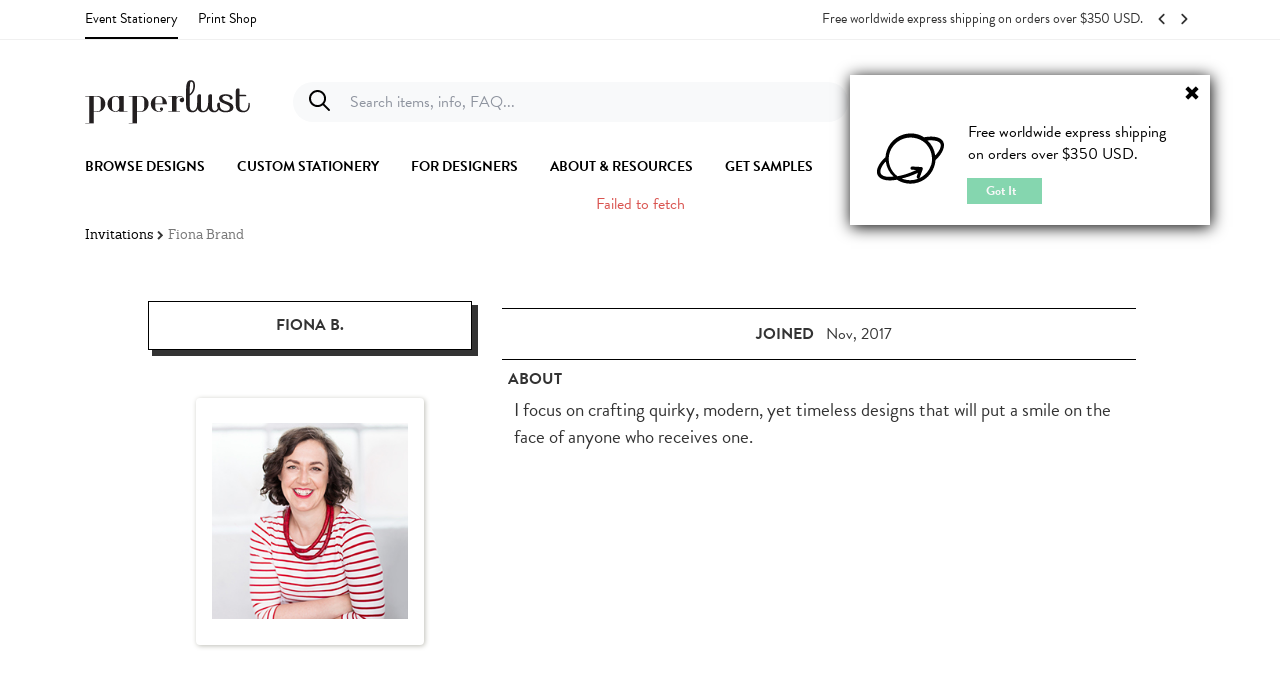

--- FILE ---
content_type: text/html; charset=UTF-8
request_url: https://paperlust.co/stationery-designer/fiona-brand/
body_size: 7325
content:
<!DOCTYPE html>
<html lang="en-AU" xml:lang="en-AU" xmlns="http://www.w3.org/1999/xhtml" xmlns:og="http://ogp.me/ns#" xmlns:fb="https://www.facebook.com/2008/fbml">

<head>
    <meta charset="UTF-8">
    <meta http-equiv="X-UA-Compatible" content="IE=edge,chrome=1">
    <meta http-equiv="Content-Language" content="en" />
    <meta name="viewport" content="width=device-width, initial-scale=1, user-scalable=no">
    <link rel="icon" href="https://assets.paperlust.co/assets/images/pl-logo2.png" type="image/gif" sizes="28x28">
        
<title>Wedding Invitations & Cards By Fiona Brand | Paperlust</title>
<meta name="description" content="I focus on crafting quirky, modern, yet timeless designs that will put a smile on the face of anyone who receives one. | Wedding Invitations & Cards by Fiona Brand">
<meta name="keywords" content="">

<meta property="og:title" content="Wedding Invitations & Cards by Fiona Brand | Paperlust" />
<meta property="og:site_name" content="Paperlust" />
<meta property="og:url" content="https://paperlust.co/stationery-designer/fiona-brand" />
<meta property="og:description" content="I focus on crafting quirky, modern, yet timeless designs that will put a smile on the face of anyone who receives one. | Wedding Invitations & Cards by Fiona Brand " />
<meta property="fb:app_id" content="117852488548655" />
<meta property="og:type" content="website" />
<meta property="og:image" content="https://assets.paperlust.co/assets/images/home/Video_position1.png" />


<link rel="canonical" href="https://paperlust.co/stationery-designer/fiona-brand/" />

<!-- New JSON Linked Data For SEO Improvement (Static Data) --><script type="application/ld+json">
    {
        "@context": "https://schema.org",
        "@type": "BreadcrumbList",
        "itemListElement": [{
            "@type": "ListItem",
            "position": 1,
            "name": "Paperlust",
            "item": "https://paperlust.co/"
        },{
            "@type": "ListItem",
            "position": 2,
            "name": "Fiona Brand",
            "item": "https://paperlust.co/stationery-designer/fiona-brand/"
        }]
    }
    </script><!-- End New JSON Linked Data For SEO Improvement (Static Data) -->    <!-- Load Typekit Fonts -->
<script>
    (function(d) {
        var config = {
                kitId: 'uok6lhg',
                scriptTimeout: 3000,
                async: true
            },
            h = d.documentElement,
            t = setTimeout(function() {
                h.className = h.className.replace(/\bwf-loading\b/g, "") + " wf-inactive";
            }, config.scriptTimeout),
            tk = d.createElement("script"),
            f = false,
            s = d.getElementsByTagName("script")[0],
            a;
        h.className += " wf-loading";
        tk.src = 'https://use.typekit.net/' + config.kitId + '.js';
        tk.async = true;
        tk.onload = tk.onreadystatechange = function() {
            a = this.readyState;
            if (f || a && a != "complete" && a != "loaded") return;
            f = true;
            clearTimeout(t);
            try {
                Typekit.load(config)
            } catch (e) {}
        };
        s.parentNode.insertBefore(tk, s)
    })(document);
</script>
<!-- End Load Typekit Fonts -->

<link rel="stylesheet" href="https://assets.paperlust.co/assets/css/frontend/bootstrap.min.css">
<link rel="stylesheet" href="https://cdnjs.cloudflare.com/ajax/libs/font-awesome/4.7.0/css/font-awesome.min.css" crossorigin="anonymous" referrerpolicy="no-referrer" />

<link rel="stylesheet" href="https://assets.paperlust.co/assets/dist/css/pl-frontend.css?v=1757573710">

<script type="text/javascript">
    var IS_LIVE = "1";
    var user_data = null;
    window.exr = 0.743052;
    window.userdata = null;
    window.currency_selected = {"status":"active","name":"US Dollar","symbol":"$","code":"USD","format":{"decimals":2,"dec_point":".","thousands_sep":",","show_code":true},"country_code":"US","country_name":"United States","shipping_cost":"35.00","sample_pack_price":"4.00"};
    window.country_selected = {"status":"active","name":"Australian Dollar","symbol":"$","code":"AUD","format":{"decimals":2,"dec_point":".","thousands_sep":",","show_code":true},"country_code":"AU","country_name":"Australia","shipping_cost":null,"sample_pack_price":"5.00"};
    window.affiliate = {"company_name":"No Affiliate"};
    window.geo_ip_country_code = "US";
    localStorage.removeItem('user_affiliate')
    if(localStorage.getItem('userData') !== null) {
        localStorage.setItem('user_affiliate', affiliate !== null ? affiliate.company_name : '')
    }
    window.dial_code = "+1";
    localStorage.setItem('geo_ip_country_code', geo_ip_country_code); //browse page
    localStorage.setItem('exr', exr); //browse page
    document.addEventListener("DOMContentLoaded", function() {
        lozad().observe();
    });
</script>        		<script id="inline-script-user">
			window.loggedUser = null;
		</script>
		<link href="https://assets.paperlust.co/assets/dist/css/pl-all-pages.css?v=1757573710" type="text/css" rel="stylesheet" id="all-page-styles" />
<link href="https://assets.paperlust.co/assets/dist/css/pl-mixins.css" type="text/css" rel="stylesheet" id="css-plugin-mixins-styles" />
<link href="https://assets.paperlust.co/assets/dist/css/bootstrap-style.css" type="text/css" rel="stylesheet" id="bootstrap-style-styles" />
<link href="https://cdnjs.cloudflare.com/ajax/libs/jqueryui/1.11.0/jquery-ui.min.css" type="text/css" rel="stylesheet" id="jquery-ui-styles" />
<link href="https://assets.paperlust.co/assets/dist/css/menu.bundle.app.css" type="text/css" rel="stylesheet" id="menu-styles" />
<link href="https://cdnjs.cloudflare.com/ajax/libs/animate.css/3.7.2/animate.min.css" type="text/css" rel="stylesheet" id="pl-animate-styles" />
<link href="https://assets.paperlust.co/assets/dist/css/pl.style.app.css?v=1696493625" type="text/css" rel="stylesheet" id="plstyle-styles" />
<link href="https://assets.paperlust.co/assets/dist/css/notify.bundle.css" type="text/css" rel="stylesheet" id="pl-notify-styles" />
<link href="https://assets.paperlust.co/assets/dist/css/general.bundle.app.css" type="text/css" rel="stylesheet" id="general-style-styles" />
<link href="https://assets.paperlust.co/assets/css/frontend/widget/widget-design-profile.css" type="text/css" rel="stylesheet" id="widget-design-profile-styles" />
<link href="https://assets.paperlust.co/assets/css/frontend/widget/design-slider.css" type="text/css" rel="stylesheet" id="design-slider-styles" />
<link href="https://assets.paperlust.co/assets/css/frontend/widget/categories.css" type="text/css" rel="stylesheet" id="categories-styles" />
<link href="https://assets.paperlust.co/assets/css/frontend/widget/editor-tool-price.css" type="text/css" rel="stylesheet" id="editor-tool-price-styles" />
<link href="https://assets.paperlust.co/assets/css/frontend/widget/rsvp-backend-page-popup.css" type="text/css" rel="stylesheet" id="rsvp-backend-page-popup-styles" />
						<script id="jquery-script" type="text/javascript" src="https://cdnjs.cloudflare.com/ajax/libs/jquery/1.11.0/jquery.min.js"  ></script>
												<script id="lozad-script" type="text/javascript" src="https://cdnjs.cloudflare.com/ajax/libs/lozad.js/1.16.0/lozad.min.js"  ></script>
								<script>
			if (typeof console.log != "undefined") {
				console.log = function() {};
			}
		</script>
<!-- New JSON Linked Data For SEO Improvement (Dynamic Data) -->		  		<script type="application/ld+json">{"@context":"https://schema.org/","@type":"ProfilePage","dateCreated":"2017-11-21T06:11:20+00:00","dateModified":"2025-07-31T19:05:34+00:00","mainEntity":{"@type":"Person","name":"fiona brand","identifier":"6434","description":"I focus on crafting quirky, modern, yet timeless designs that will put a smile on the face of anyone who receives one.","image":"https://s3-ap-southeast-2.amazonaws.com/assets.paperlust.co/uploads/photo-designer/profile-user-6434.jpg"}}</script>            <!-- End New JSON Linked Data For SEO Improvement (Dynamic Data) -->
    <!-- Setup Google Tag Manager Script on Layout Default -->
    <script type="text/javascript" src="https://assets.paperlust.co/assets/dist/js/third-party-plugins/paperlust-gtm.js"></script>
    <!-- End Setup Google Tag Manager Script -->

    <script type="text/javascript" src="https://cdn-4.convertexperiments.com/v1/js/10042844-10043793.js?environment=production"></script></head>


<body id="designer_profile-index" class="designer_profile-index index desktop-mode "  data-agen="Chrome 131.0.0.0   Mac OS X Mozilla/5.0 (Macintosh; Intel Mac OS X 10_15_7) AppleWebKit/537.36 (KHTML, like Gecko) Chrome/131.0.0.0 Safari/537.36; ClaudeBot/1.0; +claudebot@anthropic.com)">
    <!-- Third party data (GTM, facebook, etc) -->
    
<script>
    window.dataLayer = window.dataLayer || [];
</script>

<!-- Facebook Config -->
<input id="api_key" type="hidden" value="117852488548655">
<input id="permissions" type="hidden" value="email, public_profile">
<!-- End Facebook Config -->

<input id="BASE_URL" type="hidden" value="https://paperlust.co/">
<input id="SITE_URL" type="hidden" value="https://paperlust.co/">
<input id="ASSETS_URL" type="hidden" value="https://assets.paperlust.co/">

<input id="iDB_version" type="hidden" value="2.03">
    <div class="skeleton-body">
        <div class="skeleton-container">
            <!--=====================================================
=            Content International PL Widget            =
======================================================-->

    <div class="international-pl hide">
        <div class="small-international-pl">
            <span class="glyphicon glyphicon-remove pull-right close-international-pl" style="color : black"></span>
        </div>
    	<div id="large-international-pl">
            <div class="content">
                <img src="https://assets.paperlust.co/assets/images/pl_worldwide_icon.svg" alt="paperlust worldwide icon">
        	   <p>Free worldwide express shipping</p>
                <p>on orders over $350 USD.</p>
            </div>
            <div class="got-it close-international-pl">Got It</div>
    	</div>
    </div>

    <!-- update menu 10/26/2021 -->
    <div id="pl-header" class="pl-relative pl-z-1040 pl-bg-white js-auto-hide-header ph9q1r-header">
        <div class="container">
            <div id="pl2-algolia-search-dialog"></div>
            <pl-m-top :show-old-search="false" :options='[]' fixed="sm,md,lg" class="container-header" :image='"https:\/\/assets.paperlust.co\/assets\/images\/frontend\/logo-without-r.svg"'>
                <template #new-search="{ menuSearch }">
                    <pl-search-dialog :menu-search="menuSearch"></pl-search-dialog>
                </template>
            </pl-m-top>
            <pl-m-bottom google-client-id='524767857174-ubtsheqlf6cp9b94po06v18m7mhoi1d4.apps.googleusercontent.com' facebook-app-id='117852488548655'></pl-m-bottom>
        </div>
    </div>

    <!-- COUPON DIALOG -->
    <div id="pl-coupon-dialog">
        <pl-coupon-dialog></pl-coupon-dialog>
    </div>

    <!-- EXIT INTENT DIALOG -->
    <div id="pl-exit-intent">
        <pl-exit-intent
            question-text="Is there anything that almost stopped you from completing your purchase?"
            :pages="[{ path: '/payment-success', name: 'payment-success' }]"
        ></pl-exit-intent>
    </div>

            <div class="css-animation-bg-open-nav"></div>
            <div class="cd-main-content sub-nav-hero js-sub-nav-hero">
                <!-- Notification Bar -->
                <div id ="pl-notification-bar">
                    <pl-notification-bar></pl-notification-bar>
                </div>
                
                <div class="container pl-menu-breadcrumb">
                    <div class="grid-row align-items-center justify-content-between content-breadcrumb">
                                                    <div v-if="!!breadcrumb.status" class="pl-breadcrumb content-breadcrumb grid pt-2 pt-sm-0">
                                <ul class="breadcrumb padding-null-left padding-null-right">
                                    <li><a href="https://paperlust.co/">Invitations</a></li> <i class="fa fa-chevron-right"></i> <li class="active">fiona brand</li>                                </ul>
                            </div>
                        
                                            </div>
                </div>

                <div class="widget-designer-profile container">
	<div class="content-designer-profil row">
		<div class="row container-alert ">
			<div class="col-md-20 col-md-offset-2 alert-content">
				<button type="button" class="close" aria-label="Close"><span aria-hidden="true">&times;</span></button>
				<span class="error-text">Success update profile...</span>
			</div>
		</div>
		<div class="designer-profile-list col-sm-23 col-sm-offset-1">
						<div class="designer-profile-left col-sm-8">
				<h1 class="title-name-profile">Fiona B.</h1>
								<div class="image-profile  portrait thumbnail" >
											<img src="https://s3-ap-southeast-2.amazonaws.com/assets.paperlust.co/uploads/photo-designer/profile-user-6434.jpg" alt="Fiona B.">
														</div>
							</div>
			<div class="designer-profile-rigth col-sm-15">
				<div class="statusbar-profile col-sm-24">
					<div class="profile-status row">
						<div class="country item-status">
							<div class="name-title">
																		<span></span>
									</div>
										<button type="hidde" class="button-hidden">|</button>
															</div>
												<div class="joined item-status">
						<button type="hidde" class="button-hidden">|</button>
							<div class="name-title">
								<h3>JOINED</h3>
							<span>Nov, 2017</span>
							</div>
						<button type="hidde" class="button-hidden">|</button>
						</div>

											</div>
				</div>
				<div class="title-description">
					<div class="name-title">
						<h3>about</h3>
					</div>
				</div>
				<div class="description-profile">
										<div class="description-profile col-sm-24">
						<p>I focus on crafting quirky, modern, yet timeless designs that will put a smile on the face of anyone who receives one.</p>											</div>
												<!-- <div class="social-account-profile col-sm-24">
					<ul>
										</ul>
				</div> -->
							</div>
		</div>
		<div class="clearfix"></div>
	</div>
	<div class="clearfix"></div>
</div>
</div>
<div class="clearfix"></div>
<div class="modal fade" id="alertUpdate">
  	<div class="modal-dialog">
	  <div class="modal-body">
	    <i class="fa fa-circle"></i>
	    <i class="fa notif"></i>
	  </div>
  	</div><!-- /.modal-dialog -->
</div><!-- /.modal --><div class=" container-fluid design-of-designer">
	<!-- Widget Title Content  -->
			<div class=" widget title-content container">
			<div class="title">
				<h3>fiona's designs</h3>
			</div>
		</div>
			<!-- Widget design Slider -->
	<div class=" widget-design-slider basic-slider  container">
		<div class="content-design-slider row ">
			<div class="content-list col-md-24 col-xs-24">
				<div class="content-slider">
					<div class="content-arrow-left  col-xs-1 col-sm-2">
						<img src="https://assets.paperlust.co/assets/images/frontend/arrow-left-new.png" class="arrow-button "  alt="arrow left">					</div>
					<div class="center-slider col-md-20 col-xs-24 col-sm-20">
						<div id="top_black_slider" class="slider-image items-set-slider" data-showItemNormalMin="5" data-showItemNormalMax="5" data-showItem500Min="2" data-showItem500Max="2" data-showItem750Min="3" data-showItem750Max="3" data-showItem800Min="3" data-showItem800Max="3" data-showItem1000Min="4" data-showItem1000Max="4">
												<a class="image-item-list col-xs-24 col-md-4 col-sm-5" href="https://paperlust.co/cascade-design/6243/baby-shower-invitations--digital-printing--baby-elephant-walk-baby-shower-invitations/" rel="nofollow" data-position="1" data-responsive="true" data-IDdesign="6243" data-designType="21">
							<input type="hidden" name="idDesign" value="6243" class="iddesign">
								<div class="image-design">
                                    <div class="loader-item-slide loading"></div>
                                    <div class="list-image hide-temp">
                                        <div class="content-image-parent">
                                            <img class="lazy-design" src="" data-src="https://assets.paperlust.co/uploads/design/4379/thum_/baby_shower_portrait_107x140_elephant_press_purple_front.jpg" alt="">
                                        </div>
                                    </div>
                                </div>
																		<div class="detail-design">
		                                    <div class="list-detail">
		                                        <div class="design-name">Baby Elephant Walk<br>baby shower invitations</div>
		                                    </div>
		                                </div>
														</a>
												<a class="image-item-list col-xs-24 col-md-4 col-sm-5" href="https://paperlust.co/cascade-design/6270/baby-shower-invitations--digital-printing--coloured-block-baby-shower-invitations/" rel="nofollow" data-position="2" data-responsive="true" data-IDdesign="6270" data-designType="21">
							<input type="hidden" name="idDesign" value="6270" class="iddesign">
								<div class="image-design">
                                    <div class="loader-item-slide loading"></div>
                                    <div class="list-image hide-temp">
                                        <div class="content-image-parent">
                                            <img class="lazy-design" src="" data-src="https://assets.paperlust.co/uploads/design/4389/thum_/baby_shower_landscape_140x107_coloured_blocks_brights_front.jpg" alt="">
                                        </div>
                                    </div>
                                </div>
																		<div class="detail-design">
		                                    <div class="list-detail">
		                                        <div class="design-name">Coloured Block<br>baby shower invitations</div>
		                                    </div>
		                                </div>
														</a>
												<a class="image-item-list col-xs-24 col-md-4 col-sm-5" href="https://paperlust.co/cascade-design/6283/baby-shower-invitations--digital-printing--toy-surprise-baby-shower-invitations/" rel="nofollow" data-position="3" data-responsive="true" data-IDdesign="6283" data-designType="21">
							<input type="hidden" name="idDesign" value="6283" class="iddesign">
								<div class="image-design">
                                    <div class="loader-item-slide loading"></div>
                                    <div class="list-image hide-temp">
                                        <div class="content-image-parent">
                                            <img class="lazy-design" src="" data-src="https://assets.paperlust.co/uploads/design/4444/thum_/baby_shower_landscape_140x107_toys_press01.jpg" alt="">
                                        </div>
                                    </div>
                                </div>
																		<div class="detail-design">
		                                    <div class="list-detail">
		                                        <div class="design-name">Toy surprise<br>baby shower invitations</div>
		                                    </div>
		                                </div>
														</a>
												<a class="image-item-list col-xs-24 col-md-4 col-sm-5" href="https://paperlust.co/cascade-design/6284/baby-shower-invitations--digital-printing--toy-surprise-baby-shower-invitations/" rel="nofollow" data-position="4" data-responsive="true" data-IDdesign="6284" data-designType="21">
							<input type="hidden" name="idDesign" value="6284" class="iddesign">
								<div class="image-design">
                                    <div class="loader-item-slide loading"></div>
                                    <div class="list-image hide-temp">
                                        <div class="content-image-parent">
                                            <img class="lazy-design" src="" data-src="https://assets.paperlust.co/uploads/design/4445/thum_/baby_shower_landscape_140x107_toys_press02.jpg" alt="">
                                        </div>
                                    </div>
                                </div>
																		<div class="detail-design">
		                                    <div class="list-detail">
		                                        <div class="design-name">Toy surprise<br>baby shower invitations</div>
		                                    </div>
		                                </div>
														</a>
												<a class="image-item-list col-xs-24 col-md-4 col-sm-5" href="https://paperlust.co/cascade-design/4803/bridal-shower-invitations--white-ink--modern-calligraphy-bridal-shower-invitations/" rel="nofollow" data-position="5" data-responsive="true" data-IDdesign="4803" data-designType="24">
							<input type="hidden" name="idDesign" value="4803" class="iddesign">
								<div class="image-design">
                                    <div class="loader-item-slide loading"></div>
                                    <div class="list-image hide-temp">
                                        <div class="content-image-parent">
                                            <img class="lazy-design" src="" data-src="https://assets.paperlust.co/uploads/design/3316/thum_/modern_calligraphy_150x150_press.jpg" alt="">
                                        </div>
                                    </div>
                                </div>
																		<div class="detail-design">
		                                    <div class="list-detail">
		                                        <div class="design-name">Modern calligraphy<br>bridal shower invitations</div>
		                                    </div>
		                                </div>
														</a>
												<a class="image-item-list col-xs-24 col-md-4 col-sm-5" href="https://paperlust.co/cascade-design/5153/bridal-shower-invitations--white-ink--celebration-bridal-shower-invitations/" rel="nofollow" data-position="6" data-responsive="true" data-IDdesign="5153" data-designType="24">
							<input type="hidden" name="idDesign" value="5153" class="iddesign">
								<div class="image-design">
                                    <div class="loader-item-slide loading"></div>
                                    <div class="list-image hide-temp">
                                        <div class="content-image-parent">
                                            <img class="lazy-design" src="" data-src="https://assets.paperlust.co/uploads/design/3400/thum_/celebration_landscape_178x127.jpg" alt="">
                                        </div>
                                    </div>
                                </div>
																		<div class="detail-design">
		                                    <div class="list-detail">
		                                        <div class="design-name">Celebration<br>bridal shower invitations</div>
		                                    </div>
		                                </div>
														</a>
												</div>
					</div>
					<div class="content-arrow-right  col-xs-1 col-sm-2">
						<img src="https://assets.paperlust.co/assets/images/frontend/arrow-right-new.png" class="arrow-button "  alt="arrow right">					</div>
					<div class="clearfix"></div>
				</div>

			</div>
		</div>
	</div>
	<div class="clearfix"></div>
</div><!-- FEATURED DESIGNER SECTION - START -->
<!-- FEATURED DESIGNER SECTION - END -->
<!-- Categories sectionssss-->
<div class='container-categories-browse-design container-fluid'>
	<!-- widget title content-->
<div id="" class=" widget title-content container">
			<div class="title">
							<h3>categories</h3>
					</div>
	</div><div class='widget-categories container'>
	<div class='center-button row'>
		<div class="list-button-container col-sm-offset-2 col-xs-24 col-sm-20 reset-padding">
			<div class="list-button">
									<a href="https://paperlust.co/stationery-designer/fiona-brand/24">
						<div data-idCategory="24" class='button-item-container col-xs-11 col-sm-6 col-md-5 col-lg-4 '>
							<div class="button-item   ">
								<div class="text-button">
									bridal shower invitations								</div>
							</div>
						</div>
					</a>
										<a href="https://paperlust.co/stationery-designer/fiona-brand/21">
						<div data-idCategory="21" class='button-item-container col-xs-11 col-sm-6 col-md-5 col-lg-4 '>
							<div class="button-item   ">
								<div class="text-button">
									baby shower invitations								</div>
							</div>
						</div>
					</a>
					            	<div class="clearfix"></div>
			</div>
            <div class="clearfix"></div>
		</div>
	</div>
</div></div>
<div class="white sliderbycategory container-fluid design-of-designer">
	<!-- Widget Title Content  -->
			<div class="hidden widget title-content container">
			<div class="title">
				<h3></h3>
			</div>
		</div>
			<!-- Widget design Slider -->
	<div class="margin_slider widget-design-slider basic-slider slider_category container">
		<div class="content-design-slider row ">
			<div class="content-list col-md-24 col-xs-24">
				<div class="content-slider">
					<div class="content-arrow-left  col-xs-1 col-sm-2">
						<img src="https://assets.paperlust.co/assets/images/frontend/arrow-left-new.png" class="arrow-button "  alt="arrow left">					</div>
					<div class="center-slider col-md-20 col-xs-24 col-sm-20">
						<div id="category-slider-design" class="slider-image items-set-slider" data-showItemNormalMin="5" data-showItemNormalMax="5" data-showItem500Min="2" data-showItem500Max="2" data-showItem750Min="3" data-showItem750Max="3" data-showItem800Min="3" data-showItem800Max="3" data-showItem1000Min="4" data-showItem1000Max="4">
												<a class="image-item-list col-xs-24 col-md-4 col-sm-5" href="https://paperlust.co/cascade-design/6243/baby-shower-invitations--digital-printing--baby-elephant-walk-baby-shower-invitations/" rel="nofollow" data-position="1" data-responsive="true" data-IDdesign="6243" data-designType="21">
							<input type="hidden" name="idDesign" value="6243" class="iddesign">
								<div class="image-design">
                                    <div class="loader-item-slide loading"></div>
                                    <div class="list-image hide-temp">
                                        <div class="content-image-parent">
                                            <img class="lazy-design" src="" data-src="https://assets.paperlust.co/uploads/design/4379/thum_/baby_shower_portrait_107x140_elephant_press_purple_front.jpg" alt="">
                                        </div>
                                    </div>
                                </div>
																		<div class="item-image-text bottom col-xs-24  col-sm-24  col-md-24">
											<div class="content-text-image col-md-24">
												<div class="text-up">
													<h3>Baby Elephant Walk<br>baby shower invitations</h3>
												</div>
											</div>
																						<div class="clearfix"></div>
											<div class="separator-line col-md-12 col-md-offset-6 col-sm-12 col-sm-offset-6 col-xs-12 col-xs-offset-6"></div>
											<div class="clearfix"></div>
											<div class="content-text-image col-md-24">
												<div class="text-down">
													<p>Last viewed 2 days ago</p>
												</div>
											</div>
																					</div>
														</a>
												<a class="image-item-list col-xs-24 col-md-4 col-sm-5" href="https://paperlust.co/cascade-design/6270/baby-shower-invitations--digital-printing--coloured-block-baby-shower-invitations/" rel="nofollow" data-position="2" data-responsive="true" data-IDdesign="6270" data-designType="21">
							<input type="hidden" name="idDesign" value="6270" class="iddesign">
								<div class="image-design">
                                    <div class="loader-item-slide loading"></div>
                                    <div class="list-image hide-temp">
                                        <div class="content-image-parent">
                                            <img class="lazy-design" src="" data-src="https://assets.paperlust.co/uploads/design/4389/thum_/baby_shower_landscape_140x107_coloured_blocks_brights_front.jpg" alt="">
                                        </div>
                                    </div>
                                </div>
																		<div class="item-image-text bottom col-xs-24  col-sm-24  col-md-24">
											<div class="content-text-image col-md-24">
												<div class="text-up">
													<h3>Coloured Block<br>baby shower invitations</h3>
												</div>
											</div>
																						<div class="clearfix"></div>
											<div class="separator-line col-md-12 col-md-offset-6 col-sm-12 col-sm-offset-6 col-xs-12 col-xs-offset-6"></div>
											<div class="clearfix"></div>
											<div class="content-text-image col-md-24">
												<div class="text-down">
													<p>Last viewed 2 days ago</p>
												</div>
											</div>
																					</div>
														</a>
												<a class="image-item-list col-xs-24 col-md-4 col-sm-5" href="https://paperlust.co/cascade-design/6283/baby-shower-invitations--digital-printing--toy-surprise-baby-shower-invitations/" rel="nofollow" data-position="3" data-responsive="true" data-IDdesign="6283" data-designType="21">
							<input type="hidden" name="idDesign" value="6283" class="iddesign">
								<div class="image-design">
                                    <div class="loader-item-slide loading"></div>
                                    <div class="list-image hide-temp">
                                        <div class="content-image-parent">
                                            <img class="lazy-design" src="" data-src="https://assets.paperlust.co/uploads/design/4444/thum_/baby_shower_landscape_140x107_toys_press01.jpg" alt="">
                                        </div>
                                    </div>
                                </div>
																		<div class="item-image-text bottom col-xs-24  col-sm-24  col-md-24">
											<div class="content-text-image col-md-24">
												<div class="text-up">
													<h3>Toy surprise<br>baby shower invitations</h3>
												</div>
											</div>
																						<div class="clearfix"></div>
											<div class="separator-line col-md-12 col-md-offset-6 col-sm-12 col-sm-offset-6 col-xs-12 col-xs-offset-6"></div>
											<div class="clearfix"></div>
											<div class="content-text-image col-md-24">
												<div class="text-down">
													<p>Last viewed 2 days ago</p>
												</div>
											</div>
																					</div>
														</a>
												<a class="image-item-list col-xs-24 col-md-4 col-sm-5" href="https://paperlust.co/cascade-design/6284/baby-shower-invitations--digital-printing--toy-surprise-baby-shower-invitations/" rel="nofollow" data-position="4" data-responsive="true" data-IDdesign="6284" data-designType="21">
							<input type="hidden" name="idDesign" value="6284" class="iddesign">
								<div class="image-design">
                                    <div class="loader-item-slide loading"></div>
                                    <div class="list-image hide-temp">
                                        <div class="content-image-parent">
                                            <img class="lazy-design" src="" data-src="https://assets.paperlust.co/uploads/design/4445/thum_/baby_shower_landscape_140x107_toys_press02.jpg" alt="">
                                        </div>
                                    </div>
                                </div>
																		<div class="item-image-text bottom col-xs-24  col-sm-24  col-md-24">
											<div class="content-text-image col-md-24">
												<div class="text-up">
													<h3>Toy surprise<br>baby shower invitations</h3>
												</div>
											</div>
																						<div class="clearfix"></div>
											<div class="separator-line col-md-12 col-md-offset-6 col-sm-12 col-sm-offset-6 col-xs-12 col-xs-offset-6"></div>
											<div class="clearfix"></div>
											<div class="content-text-image col-md-24">
												<div class="text-down">
													<p>Last viewed 2 days ago</p>
												</div>
											</div>
																					</div>
														</a>
												<a class="image-item-list col-xs-24 col-md-4 col-sm-5" href="https://paperlust.co/cascade-design/4803/bridal-shower-invitations--white-ink--modern-calligraphy-bridal-shower-invitations/" rel="nofollow" data-position="5" data-responsive="true" data-IDdesign="4803" data-designType="24">
							<input type="hidden" name="idDesign" value="4803" class="iddesign">
								<div class="image-design">
                                    <div class="loader-item-slide loading"></div>
                                    <div class="list-image hide-temp">
                                        <div class="content-image-parent">
                                            <img class="lazy-design" src="" data-src="https://assets.paperlust.co/uploads/design/3316/thum_/modern_calligraphy_150x150_press.jpg" alt="">
                                        </div>
                                    </div>
                                </div>
																		<div class="item-image-text bottom col-xs-24  col-sm-24  col-md-24">
											<div class="content-text-image col-md-24">
												<div class="text-up">
													<h3>Modern calligraphy<br>bridal shower invitations</h3>
												</div>
											</div>
																						<div class="clearfix"></div>
											<div class="separator-line col-md-12 col-md-offset-6 col-sm-12 col-sm-offset-6 col-xs-12 col-xs-offset-6"></div>
											<div class="clearfix"></div>
											<div class="content-text-image col-md-24">
												<div class="text-down">
													<p>Last viewed 2 hours ago</p>
												</div>
											</div>
																					</div>
														</a>
												<a class="image-item-list col-xs-24 col-md-4 col-sm-5" href="https://paperlust.co/cascade-design/5153/bridal-shower-invitations--white-ink--celebration-bridal-shower-invitations/" rel="nofollow" data-position="6" data-responsive="true" data-IDdesign="5153" data-designType="24">
							<input type="hidden" name="idDesign" value="5153" class="iddesign">
								<div class="image-design">
                                    <div class="loader-item-slide loading"></div>
                                    <div class="list-image hide-temp">
                                        <div class="content-image-parent">
                                            <img class="lazy-design" src="" data-src="https://assets.paperlust.co/uploads/design/3400/thum_/celebration_landscape_178x127.jpg" alt="">
                                        </div>
                                    </div>
                                </div>
																		<div class="item-image-text bottom col-xs-24  col-sm-24  col-md-24">
											<div class="content-text-image col-md-24">
												<div class="text-up">
													<h3>Celebration<br>bridal shower invitations</h3>
												</div>
											</div>
																						<div class="clearfix"></div>
											<div class="separator-line col-md-12 col-md-offset-6 col-sm-12 col-sm-offset-6 col-xs-12 col-xs-offset-6"></div>
											<div class="clearfix"></div>
											<div class="content-text-image col-md-24">
												<div class="text-down">
													<p>Last viewed 2 hours ago</p>
												</div>
											</div>
																					</div>
														</a>
												</div>
					</div>
					<div class="content-arrow-right  col-xs-1 col-sm-2">
						<img src="https://assets.paperlust.co/assets/images/frontend/arrow-right-new.png" class="arrow-button "  alt="arrow right">					</div>
					<div class="clearfix"></div>
				</div>

			</div>
		</div>
	</div>
	<div class="clearfix"></div>
</div>
            </div>

            <div class="widget-error-message row modal  fade js-top-menu" id="alert" role="dialog">
	<div class="col-md-offset-8 col-md-8 wrapper">
		<div class="row">
			<div class="popup-title col-md-24">
				<h3 class="title-message">Login</h3>
				<div class="clearfix"></div>
			</div>
			<div class="popup-content col-md-24">
				<div class="popup-column">
					<div class="popup-item">
						<p class="message">Login has failed, please re-check username and password is correct.</p>
					</div>
				</div>
			</div>
			<div class="col-md-24 text-js">
			</div>
			<div class="col-md-24 button-container">
				<input type="button" class="btn btn-sm btn-default" name="btn-close" value="CLOSE" data-dismiss="modal">
				<div class="clearfix"></div>
			</div>
		</div>
	</div>
</div>	<footer id="pl-footer">
		<pl-footer></pl-footer>
	</footer>
        </div>

            </div>

    
    
    
    <script>
    var permalink = {"base_url":"https:\/\/paperlust.co\/","assets_url":"https:\/\/assets.paperlust.co\/","aws_s3_url":"https:\/\/s3-ap-southeast-2.amazonaws.com\/assets.paperlust.co\/","aws_s3_design_url":"https:\/\/assets.paperlust.co\/","api_design":"https:\/\/paperlust.co\/api\/design\/","current_url":"https:\/\/paperlust.co\/stationery-designer\/fiona-brand\/","pl_customise_api":"https:\/\/customer.paperlust.co\/api\/"};
    // document.querySelector('.skeleton-body').style.opacity = 1;
</script>

						<script id="plugins-script" type="text/javascript" src="https://assets.paperlust.co/assets/js/frontend/plugin.js" ></script>
													<script type="text/javascript">
								var constant = {"sample":true}							</script>
														<script type="text/javascript">
								var breakpoint = {"screen_xs_min":"480","screen_xs_max":"767","screen_sm_min":"768","screen_sm_max":"991","screen_lg_min":"992","screen_lg_max":"1200"}							</script>
														<script type="text/javascript">
								var userback = {"status":false}							</script>
													<script id="all-page-script" type="text/javascript" src="https://assets.paperlust.co/assets/js/frontend/all-page/all-page.js?v=1703736928" ></script>
												<script id="form-validator-addon-script" type="text/javascript" src="https://assets.paperlust.co/assets/js/frontend/helper-plugins/addon-form-validator.js?v=1653450222" ></script>
												<script id="underscore-script" type="text/javascript" src="https://cdnjs.cloudflare.com/ajax/libs/underscore.js/1.8.3/underscore-min.js" ></script>
												<script id="dbjs-script" type="text/javascript" src="https://assets.paperlust.co/assets/js/editor-manager/db.js" ></script>
												<script id="modernizr-script" type="text/javascript" src="https://cdnjs.cloudflare.com/ajax/libs/modernizr/2.8.3/modernizr.min.js" ></script>
												<script id="detectizr-script" type="text/javascript" src="https://cdnjs.cloudflare.com/ajax/libs/detectizr/1.5.0/detectizr.min.js" ></script>
												<script id="spinner-script" type="text/javascript" src="https://cdnjs.cloudflare.com/ajax/libs/spin.js/2.3.2/spin.min.js" ></script>
												<script id="clipboard-script" type="text/javascript" src="https://cdnjs.cloudflare.com/ajax/libs/clipboard.js/1.6.0/clipboard.min.js" ></script>
												<script id="jquery-ba-throttle-debounce-script" type="text/javascript" src="https://cdnjs.cloudflare.com/ajax/libs/jquery-throttle-debounce/1.1/jquery.ba-throttle-debounce.min.js" ></script>
												<script id="jquery-ui-script" type="text/javascript" src="https://cdnjs.cloudflare.com/ajax/libs/jqueryui/1.11.0/jquery-ui.min.js" ></script>
												<script id="bootstrap-script" type="text/javascript" src="https://assets.paperlust.co/assets/js/vendor/bootstrap.min.js" ></script>
												<script id="social_login-script" type="text/javascript" src="https://assets.paperlust.co/assets/js/frontend/social_login.js" ></script>
												<script id="auth-engine-script" type="text/javascript" src="https://assets.paperlust.co/assets/js/frontend/auth-engine.js" ></script>
													<script type="text/javascript">
								var env = {"CI_ENV":"production"}							</script>
													<script id="menu-script" type="text/javascript" src="https://assets.paperlust.co/assets/dist/js/menu.bundle.app.js" ></script>
												<script id="mixins-script" type="text/javascript" src="https://assets.paperlust.co/assets/dist/mixins.engine.bundle.js" ></script>
												<script id="engine-auth-script" type="text/javascript" src="https://assets.paperlust.co/assets/js/frontend/all-page/auth/engine-auth.js" ></script>
												<script id="product-cart-script" type="text/javascript" src="https://assets.paperlust.co/assets/js/frontend/all-page/product-cart/product-cart.js?v=1694071617" ></script>
													<script type="text/javascript">
								var cookies_config = {"secure":false,"path":"\/"}							</script>
														<script type="text/javascript">
								var permalink = {"base_url":"https:\/\/paperlust.co\/","assets_url":"https:\/\/assets.paperlust.co\/","aws_s3_url":"https:\/\/s3-ap-southeast-2.amazonaws.com\/assets.paperlust.co\/","aws_s3_design_url":"https:\/\/assets.paperlust.co\/","api_design":"https:\/\/paperlust.co\/api\/design\/","current_url":"https:\/\/paperlust.co\/stationery-designer\/fiona-brand\/","pl_customise_api":"https:\/\/customer.paperlust.co\/api\/","api_s3_uploader":"https:\/\/paperlust.co\/api\/s3\/v1\/"}							</script>
													<script id="pl-notify-script" type="text/javascript" src="https://assets.paperlust.co/assets/dist/js/notify.bundle.js" ></script>
												<script id="frontend-engine-script" type="text/javascript" src="https://assets.paperlust.co/assets/js/frontend/engine.js?v=1717383099" ></script>
												<script id="polyfill-axios-script" type="text/javascript" src="https://cdnjs.cloudflare.com/ajax/libs/es6-promise/4.2.8/es6-promise.auto.min.js" ></script>
												<script id="polyfill-formdata-script" type="text/javascript" src="https://unpkg.com/formdata-polyfill" ></script>
												<script id="axios-script" type="text/javascript" src="https://cdnjs.cloudflare.com/ajax/libs/axios/0.17.0/axios.min.js" ></script>
								<script id="axios-configuration">
			if (typeof axios != "undefined") {
				axios.defaults.headers.common["X-Requested-With"] = "XMLHttpRequest";
				axios.defaults.transformRequest = [
					function(data, headers) {
						var str = [];
						for (var p in data) {
							if (data.hasOwnProperty(p) && data[p]) {
								if (typeof data[p] === "number") {
									str.push(encodeURIComponent(p) + "=" + encodeURIComponent(data[p]));
								}
								if (typeof data[p] === "string") {
									str.push(encodeURIComponent(p) + "=" + encodeURIComponent(data[p]));
								}
								if (typeof data[p] === "object") {
									for (var i in data[p]) {
										str.push(encodeURIComponent(p) + "=" + encodeURIComponent(data[p][i]));
									}
								}
							}
						}
						return str.join("&");
					}
				];
			}
		</script>
							<script id="waypoint-script" type="text/javascript" src="https://cdnjs.cloudflare.com/ajax/libs/waypoints/4.0.1/jquery.waypoints.min.js" ></script>
												<script id="moment-script" type="text/javascript" src="https://cdnjs.cloudflare.com/ajax/libs/moment.js/2.17.1/moment.min.js" ></script>
												<script id="vue-script" type="text/javascript" src="https://cdnjs.cloudflare.com/ajax/libs/vue/2.6.14/vue.min.js" ></script>
						


<script src="https://assets.paperlust.co/assets/js/frontend/global-script.min.js"></script>

<!-- Zenddesk chat -->
    <script type="text/javascript" src="https://assets.paperlust.co/assets/js/vendor/zendesk.js" defer></script>
<!-- End of Zenddesk chat -->
    <!-- Button report bug -->
        <!-- End of Button report bug -->
</body>

</html>


--- FILE ---
content_type: text/css
request_url: https://assets.paperlust.co/assets/dist/css/pl-all-pages.css?v=1757573710
body_size: 11212
content:
#report-bug .button-report{position:fixed;bottom:0;left:25px;background-color:#000;opacity:.5;color:#fff;border:0;padding:5px 15px;font-family:Helvetica Neue,Helvetica,Arial,sans-serif;font-size:13px;font-weight:700;outline:none;z-index:16000002;border-radius:4px 4px 0 0}#report-bug .button-report .icon{width:17px;vertical-align:sub;display:inline-block}.css-select-content{cursor:pointer;display:inline-block;position:relative;color:#000;margin-bottom:0;border-radius:0;width:100%;border:0;height:33px;line-height:30px}.css-select-content .s-hidden{visibility:hidden;padding-right:10px}.css-select-content .css-select{font-family:brandon-grotesque,sans-serif;position:absolute;top:0;right:0;bottom:0;left:0;background-color:#fff;padding:0 10px;overflow:hidden;white-space:nowrap;text-overflow:ellipsis;font-size:1em;cursor:pointer;border:1px solid #eee}.css-select-content .css-select:after{content:"\F0D7";font:normal normal normal 19px/1 FontAwesome;float:right;height:33px;line-height:30px}.css-select-content .css-select .icon-selection{position:absolute;padding:8px;right:0}.css-select-content .css-select img{margin-right:5px;width:20px}.css-select-content .css-select.active,.css-select-content .css-select:active{background-color:#fff}.css-select-content .css-options{visibility:hidden;display:block;position:absolute;top:100%;right:0;left:0;margin:-1px 0 0;padding:0;list-style:none;border:1px solid #eee;background-color:#fff;min-width:100%;max-height:0;overflow-y:auto}.css-select-content .css-options.opened{visibility:visible}.css-select-content .css-options li{font-family:brandon-grotesque,sans-serif;margin:0!important;white-space:nowrap;text-overflow:ellipsis;font-size:1em;cursor:pointer;padding:5px 10px;position:relative;max-height:none}.css-select-content .css-options li.css-selected,.css-select-content .css-options li:focus,.css-select-content .css-options li:hover,.css-select-content .css-options li[selected]{background-color:#6aa3d5;color:#fff}.css-select-content .css-options li.css-selected,.css-select-content .css-options li[selected]{background-color:#5697d0;cursor:auto}.css-select-content .css-options li.css-selected a,.css-select-content .css-options li[selected] a{pointer-events:none}.css-select-content .css-options li img{margin-right:5px;width:20px}.css-select-content .css-select .right{margin-right:25px}.css-select-content .css-select .value-per-price{display:none}.login-page{margin:5% auto;padding:6%}.login-page span{text-transform:none}.login-page .space{height:100%}.login-page .wrapper{padding:0}.login-page .title-part span.line-one{font-family:Sanchez;font-size:1.72em;font-weight:700}.login-page .title-part span.line-one.join{font-size:1.29em}.login-page .title-part span.line-two{font-family:brandon-grotesque;letter-spacing:0;font-size:1.5em;line-height:40px}.login-page .title-part span.line-two a{text-decoration:underline}.login-page .form-part{margin-top:10%}.login-page .form-part input,.login-page .form-part input:focus{box-shadow:none!important;-webkit-box-shadow:none!important}.login-page .form-part .btn{padding:10px 80px;font-size:1.4em;margin-top:20px}.login-page .form-part .under-button{margin-top:.5em;color:#999;font-size:14px;display:block}.login-page .form-part .under-button a{color:#999;text-decoration:underline}.login-page .container-form{max-width:400px;margin:auto}.login-page .input-token{opacity:0;position:absolute;z-index:-1;width:1px;height:1px}#join .cus-log{background-color:#000;border:0;border-radius:0;left:-88px;width:310px;padding:25px 40px;display:none;position:absolute;z-index:3}#join .cus-log .button-user-logout{color:#fff;font-size:1em;text-transform:uppercase}#join .cus-log .header{color:#fff;font-family:brandon-grotesque,sans-serif}#join .cus-log .photo-wrapper{width:auto;height:5em;background-color:#000;margin-bottom:15px}#join .cus-log .photo-wrapper img{width:auto;height:100%;max-height:100%}#join .cus-log .tab-content .tab-pane .form-group{margin-bottom:.8em;position:relative}#join .cus-log .tab-content .tab-pane .form-group .error-text{font-size:1em;text-transform:none;text-align:left;position:absolute;bottom:-55%}#join .cus-log .tab-content .tab-pane .form-group input,#join .cus-log .tab-content .tab-pane .form-group label{cursor:pointer}#join .cus-log .tab-content .checkbox-error,#join .cus-log .tab-content .radio-error{border:1px solid!important;border-color:#000 #000 red!important}#join .cus-log .tab-content .login-loading-container,#join .cus-log .tab-content .register-loading-container{margin-top:1em;margin-bottom:1em}#join .cus-log input{background-color:#000;border-bottom:1px solid #fff;border-right:1px solid #fff;border-top:0;border-left:0;font-family:brandon-grotesque,sans-serif;color:#fff;outline:none;font-size:1em;border-radius:0;padding:0 10px}#join .cus-log input::-webkit-input-placeholder{color:#777}#join .cus-log input:-moz-placeholder,#join .cus-log input::-moz-placeholder{color:#777}#join .cus-log input:-ms-input-placeholder{color:#777}#join .cus-log input[type=checkbox]:not(old),#join .cus-log input[type=radio]:not(old){width:2em;margin:0;padding:0;font-size:1em;opacity:0}#join .cus-log input[type=checkbox]:not(old)+label,#join .cus-log input[type=radio]:not(old)+label{display:inline-block;margin-left:-2em;line-height:1.5em}#join .cus-log input[type=checkbox]:not(old)+label>span,#join .cus-log input[type=radio]:not(old)+label>span{display:inline-block;width:.875em;height:.875em;margin:.25em .5em .25em .25em;border:.0625em solid silver;border-radius:.25em;background:#e0e0e0;background-image:linear-gradient(#f0f0f0,#e0e0e0);vertical-align:bottom}#join .cus-log input[type=checkbox]:not(old):checked+label>span,#join .cus-log input[type=radio]:not(old):checked+label>span{background-image:linear-gradient(#e0e0e0,#f0f0f0)}#join .cus-log input[type=checkbox]:not(old):checked+label>span>span,#join .cus-log input[type=radio]:not(old):checked+label>span>span{display:block;width:.5em;height:.5em;margin:.125em;border:.0625em solid #000;border-radius:.125em;background:#000;background-image:linear-gradient(#000,#000)}#join .cus-log .error,#join .cus-log input[type=password].error,#join .cus-log input[type=text].error{border-color:#000 red red #000!important;border-style:solid!important;border-width:1px!important}#join .cus-log button,#join .cus-log input[type=file]{color:#000;text-align:center;font-family:brandon-grotesque,sans-serif;font-style:normal;font-weight:600;background-color:#fff;border:0;border-radius:0;text-transform:uppercase;border-color:#fff!important;border-style:solid!important;border-width:1px 2px 2px 1px!important;padding:3px 20px}#join .cus-log button{border-radius:4px}#join .cus-log button.register-chooice{width:80px;margin-left:10px;margin-right:10px}#join .cus-log button.inverse{background-color:#000;color:#fff;border-color:#fff!important;border-style:solid!important;border-width:1px 2px 2px 1px!important;transition:background-color .3s;border-radius:4px}#join .cus-log button.inverse:hover{background-color:#fff;color:#000}#join .cus-log button.inverse:hover a{color:#fff}#join .cus-log li.active button.inverse{background-color:#fff;color:#000}#join .cus-log label,#join .cus-log small{color:#fff}#join .cus-log .text-normal{font-size:.7em}#join .cus-log .switch-list{padding:0}#join .cus-log .switch-list li{display:inline-block;list-style-type:none}#join .cus-log .table-wrapper{display:table}#join .cus-log .table-wrapper .table-checkbox{display:table-cell;vertical-align:middle;width:13%;padding:5px}#join .cus-log .table-wrapper .table-checkbox input[type=checkbox]{width:100%}#join .cus-log .table-wrapper .table-label{display:table-cell;vertical-align:middle;width:87%}#join .cus-log .table-wrapper .table-label-join{display:table-cell;vertical-align:middle;width:25%;font-size:.95em}#join .cus-log .table-wrapper .table-label-join span{color:#fff}#join .cus-log .table-wrapper .table-facebook{display:table-cell;vertical-align:middle;width:25%;color:#fff;font-size:2em}#join .cus-log .table-wrapper .table-facebook .fb-icon-container{cursor:pointer;outline:0}#join .cus-log .table-wrapper .table-google,#join .cus-log .table-wrapper .table-instagram{display:table-cell;vertical-align:middle;width:25%;color:#fff;font-size:2em}#join .cus-log .table-wrapper .table-label-or{display:table-cell;vertical-align:middle;width:15%;font-size:.95em}#join .cus-log .table-wrapper .table-label-or span{color:#fff}#popup-reset-password .css-group{margin-bottom:0}#popup-reset-password [type=text]{border:1px solid #ccc;padding:6px 12px;font-size:14px}#popup-reset-password [type=text].css-error-full{border:1px solid #c12e2a}#popup-reset-password .button-container{padding:1.5em 3em 3em!important}#popup-reset-password .error-text-container{text-align:right;margin-top:.5em}#popup-reset-password .error-text-container .reset-loading-container{right:0;top:2em}#popup-reset-password .error-text-container .error-text{font-size:14px;text-align:center;padding:1.3em}#popup-reset-password .error-text-container .info-text{color:#000!important}.css-animation-placeholder .icon-on-field{position:absolute;top:0;right:15px;bottom:0;font-size:16px;opacity:.5}.css-animation-placeholder .css-group{position:relative;margin-bottom:30px;font-family:brandon-grotesque,sans-serif}.css-animation-placeholder .css-group div.css-error{text-align:left;color:#c12e2a;font-size:14px}.css-animation-placeholder .css-group input,.css-animation-placeholder .css-group textarea{font-size:18px;padding:10px 0;display:block;border:none;border-bottom:1px solid #757575;color:#000}html.firefox .css-animation-placeholder .css-group input,html.firefox .css-animation-placeholder .css-group textarea,html.safari .css-animation-placeholder .css-group input,html.safari .css-animation-placeholder .css-group textarea{height:2.5em}.css-animation-placeholder .css-group input.css-error{border:none;border-bottom:1px solid #c12e2a}.css-animation-placeholder .css-group input.css-error~.bar:after,.css-animation-placeholder .css-group input.css-error~.bar:before{background:#c12e2a}.css-animation-placeholder .css-group input:focus{outline:none}.css-animation-placeholder .css-group label{color:#999;font-size:18px;font-weight:400;position:absolute;pointer-events:none;left:0;top:10px;transition:all .2s ease;-moz-transition:.2s ease all;-webkit-transition:all .2s ease}.css-animation-placeholder .css-group input:focus~label,.css-animation-placeholder .css-group input:valid~label{top:-15px;font-size:14px;color:#999}.css-animation-placeholder .css-group .bar{position:relative;display:block}.css-animation-placeholder .css-group .bar:after,.css-animation-placeholder .css-group .bar:before{content:"";height:2px;width:0;bottom:1px;position:absolute;background:#000;transition:all .2s ease;-moz-transition:.2s ease all;-webkit-transition:all .2s ease}.css-animation-placeholder .css-group .bar:before{left:50%}.css-animation-placeholder .css-group .bar:after{right:50%}.css-animation-placeholder .css-group input:focus~.bar:after,.css-animation-placeholder .css-group input:focus~.bar:before{width:50%}.css-animation-placeholder .css-group .highlight{position:absolute;height:60%;width:100px;top:25%;left:0;pointer-events:none;opacity:.5}.css-animation-placeholder .css-group input:focus~.highlight{-webkit-animation:inputHighlighter .3s ease;animation:inputHighlighter .3s ease}.css-animation-placeholder .css-checkbox,.css-animation-placeholder .css-radio{display:inline-block;padding-right:10px;font-size:18px;line-height:49px;cursor:pointer;font-family:brandon-grotesque,sans-serif}.css-animation-placeholder .css-checkbox:hover .inner,.css-animation-placeholder .css-radio:hover .inner{transform:scale(.5);opacity:.5}.css-animation-placeholder .css-checkbox input,.css-animation-placeholder .css-radio input{width:1px;height:1px;opacity:0}.css-animation-placeholder .css-checkbox input:checked+.outer .inner,.css-animation-placeholder .css-radio input:checked+.outer .inner{transform:scale(1);opacity:1}.css-animation-placeholder .css-checkbox input:checked+.outer,.css-animation-placeholder .css-radio input:checked+.outer{border:1px solid #000}.css-animation-placeholder .css-checkbox input:focus+.outer .inner,.css-animation-placeholder .css-radio input:focus+.outer .inner{transform:scale(1);opacity:1;background-color:#000}.css-animation-placeholder .css-checkbox .outer,.css-animation-placeholder .css-radio .outer{width:20px;height:20px;display:block;float:left;margin:14px 0;border:1px solid #999;border-radius:50%;background-color:#fff}.css-animation-placeholder .css-checkbox .inner,.css-animation-placeholder .css-radio .inner{transition:all .25s ease-in-out;width:12px;height:12px;transform:scale(0);display:block;margin:3px;border-radius:50%;background-color:#000;opacity:0}.css-animation-placeholder .css-checkbox:hover .inner{transform:rotate(-45deg) scale(.5);opacity:.5}.css-animation-placeholder .css-checkbox input{width:1px;height:1px;opacity:0}.css-animation-placeholder .css-checkbox input:checked+.outer .inner{transform:rotate(-45deg) scale(1);border:3px solid #000;border-top:none;border-right:none}.css-animation-placeholder .css-checkbox input:focus+.outer .inner{transform:rotate(-45deg) scale(1);background-color:transparent}.css-animation-placeholder .css-checkbox .outer{position:relative;border-radius:0}.css-animation-placeholder .css-checkbox .inner{transform:rotate(-45deg) scale(0);background-color:transparent;border:3px solid transparent;border-top:none;border-right:none;width:13px;top:3px;left:3px;position:absolute;border-radius:0;margin:0;height:8px}@-webkit-keyframes inputHighlighter{0%{background:#5264ae}to{width:0;background:transparent}}@keyframes inputHighlighter{0%{background:#5264ae}to{width:0;background:transparent}}.cd-auto-hide-header{position:fixed;top:0;left:0;width:100%;height:60px;background-color:#fff;will-change:transform;transition:transform .5s;-webkit-backface-visibility:hidden;backface-visibility:hidden;z-index:1040}@media only screen and (min-width:992px){.cd-auto-hide-header{height:120px;z-index:1030;transition:all .8s ease-in-out;transform:translateZ(0)}}.cd-auto-hide-header:after{clear:both;content:"";display:block}@media only screen and (min-width:992px){.cd-auto-hide-header.is-hidden{transform:translateY(-100%)}}.cd-auto-hide-header.is-hidden .small-logo{opacity:1}.cd-auto-hide-header .logo-content{position:relative;height:100%;padding:1em}@media only screen and (min-width:992px){.cd-auto-hide-header .logo-content{padding:0;width:10%;margin:auto;max-width:350px;min-width:230px;height:100%;display:table}}.cd-auto-hide-header .logo-content .image-content{position:relative;height:100%}@media only screen and (min-width:992px){.cd-auto-hide-header .logo-content .image-content{vertical-align:middle;display:table-cell}}.cd-auto-hide-header .logo-content .image-content img{height:100%;width:auto}@media only screen and (min-width:992px){.cd-auto-hide-header .logo-content .image-content img{height:auto;width:100%}}.cd-auto-hide-header .logo-content .image-content-temp{position:absolute;top:2em;right:30em;width:75px}.cd-auto-hide-header .nav-trigger{float:right;position:absolute;right:0;top:0;bottom:0;padding:1em;width:80px}@media only screen and (min-width:992px){.cd-auto-hide-header .nav-trigger{display:none}}.cd-auto-hide-header .nav-trigger .content-button-trigger{position:absolute;top:24px;right:13px}.cd-auto-hide-header .cd-secondary-nav{position:absolute;height:auto;width:60%;right:-60%;z-index:1;transition:all .2s ease-in-out}@media only screen and (min-width:992px){.cd-auto-hide-header .cd-secondary-nav{position:relative;right:auto;float:right;width:100%;height:69px}}.cd-auto-hide-header .cd-secondary-nav .parent-menu{position:relative;background-color:#fff;padding:0;margin:0;left:100%;transition:.3s;-webkit-transition:.3s;-moz-transition:.3s;text-align:right;overflow-y:scroll;-webkit-overflow-scrolling:touch}@media only screen and (min-width:992px){.cd-auto-hide-header .cd-secondary-nav .parent-menu{left:0;text-align:center;overflow:visible;word-spacing:-.26em;font-size:0}}.cd-auto-hide-header .cd-secondary-nav .menu-item{list-style:none;width:100%}@media only screen and (min-width:992px){.cd-auto-hide-header .cd-secondary-nav .menu-item{display:inline-block;width:auto;word-spacing:0;font-size:1rem;position:relative}}.cd-auto-hide-header .cd-secondary-nav .menu-item:not(.dropdown)>a{padding-right:20px!important}@media (min-width:768px){.cd-auto-hide-header .cd-secondary-nav .menu-item:not(.dropdown)>a{padding-right:26px!important}}.cd-auto-hide-header .cd-secondary-nav .menu-item a.permalink-menu{text-decoration:none;text-transform:uppercase;font-family:brandon-grotesque,sans-serif;display:block;color:#25283d;font-size:1em;border-top:1px solid #f2f2f2;padding:1em 1em 1em 2.5em;font-weight:700;white-space:normal}@media only screen and (min-width:992px){.cd-auto-hide-header .cd-secondary-nav .menu-item a.permalink-menu{border-top:0;padding:25px 20px;height:100%;font-size:13.5px;position:relative}}@media only screen and (min-width:1200px) and (max-width:1260px){.cd-auto-hide-header .cd-secondary-nav .menu-item a.permalink-menu{font-size:13.4px}}.cd-auto-hide-header .cd-secondary-nav .menu-item .icon-font a.permalink-menu{font-size:1em}@media screen and (min-width:1024px){.cd-auto-hide-header .cd-secondary-nav .menu-item .logout-menu-button{display:none}}.cd-auto-hide-header .count-bag{position:absolute;right:12px;top:30px;display:inline-block;color:#fff;width:20px}.cd-auto-hide-header .count-bag.more-length{width:auto}.cd-auto-hide-header .count-bag.more-length p{padding:4px;font-size:.7em}.cd-auto-hide-header .count-bag p{font-weight:700;background:red;text-align:center;margin:0;font-size:1.2em;border-radius:50px}.cd-auto-hide-header .count-bag p.empty{display:none}.cd-auto-hide-header .shopping-bag{position:absolute;display:none;right:0;z-index:999}.cd-auto-hide-header.nav-open .parent-menu{left:0;transition-duration:.3s;transition-timing-function:ease-in}.cd-auto-hide-header.nav-open button{background-color:#000}.cd-auto-hide-header.nav-open .icon-bar{background-color:#fff}.cd-auto-hide-header.nav-open .cd-secondary-nav{right:0}@media only screen and (min-width:992px){.cd-auto-hide-header.nav-open .cd-secondary-nav{right:auto}}.cd-auto-hide-header.nav-open~.css-animation-bg-open-nav{position:absolute;top:0;bottom:0;left:0;right:0;opacity:.8;background-color:#fff;z-index:999}.cd-auto-hide-header .cd-main-content.sub-nav-hero{padding-top:60px}@media only screen and (min-width:992px){.cd-auto-hide-header .cd-main-content.sub-nav-hero{padding-top:170px}}.cd-auto-hide-header .dropdown{position:relative}.cd-auto-hide-header .dropdown.menu-item .dropdown-menu a{width:100%;padding-left:1em;background:transparent}.cd-auto-hide-header .dropdown.menu-item .dropdown-menu .fa-circle-o{padding-left:10px}.cd-auto-hide-header .dropdown .fa-caret-right{position:relative;font-size:15px;color:#000;transform:rotate(180deg);left:-100%}@media only screen and (min-width:992px){.cd-auto-hide-header .dropdown .fa-caret-right{display:none}}.cd-auto-hide-header .dropdown.open-down.dropdown a.dropdown-toggle{background-color:#000;color:#fff}.cd-auto-hide-header .dropdown.open-down.dropdown a.dropdown-toggle .css-submenu-icon{color:#fff;transform:rotate(90deg)}.cd-auto-hide-header .dropdown.open-down.dropdown .css-sub-menu{transition:max-height 1s ease-in-out;-webkit-overflow-scrolling:touch;max-height:800px;padding-right:20px;height:100%}@media only screen and (min-width:992px){.cd-auto-hide-header .dropdown.open-down.dropdown .css-sub-menu{height:auto;overflow-y:visible;padding-right:0}}@media only screen and (min-width:992px){.cd-auto-hide-header .dropdown.open a.dropdown-toggle{background-color:#000;color:#fff}.cd-auto-hide-header .dropdown.open .css-sub-menu{display:block;list-style:none;background-color:#000}.cd-auto-hide-header .dropdown.open .css-sub-menu a{color:#fff;padding:15px 21px;font-size:.8em}}.cd-auto-hide-header .dropdown-submenu.open-down{list-style-type:none}.cd-auto-hide-header .dropdown-submenu.open-down a.submenu-toggle{background-color:#000;color:#fff;background-image:inherit;border:0}.cd-auto-hide-header .dropdown-submenu.open-down .css-submenu-icon{color:#fff;transform:rotate(90deg)}.cd-auto-hide-header .dropdown-submenu.open-down .dropdown-menu{transition:max-height 1s ease-in-out;-webkit-overflow-scrolling:touch;max-height:800px;padding-right:20px;height:100%}@media only screen and (min-width:992px){.cd-auto-hide-header .dropdown-submenu .submenu-toggle{display:table!important}.cd-auto-hide-header .dropdown-submenu .css-submenu-icon{transform:rotate(0deg);left:100%!important;color:#fff;display:table-cell;vertical-align:middle}}.cd-auto-hide-header .dropdown-menu{position:relative;display:block;max-height:0;height:0;width:100%;border:0;box-shadow:none;list-style-type:square;padding:0;margin:0;overflow:hidden;border-radius:0;text-align:right;font-size:1em}@media only screen and (min-width:992px){.cd-auto-hide-header .dropdown-menu{position:absolute;max-height:none;width:220px;display:none;overflow:visible;background-color:#000;color:#fff;list-style:none;height:auto}.cd-auto-hide-header .dropdown-menu.active{display:block;top:0;left:220px}}@media only screen and (min-width:992px){.cd-auto-hide-header .dropdown-menu li{text-align:center;position:relative;list-style-position:inside;direction:rtl}}.cd-auto-hide-header .dropdown-menu li a:after{content:" \F104";font:14px/1 FontAwesome;font-size:inherit;text-rendering:auto;-webkit-font-smoothing:antialiased;-moz-osx-font-smoothing:grayscale}@media (min-width:992px){.cd-auto-hide-header .dropdown-menu li a:after{content:""}}.cd-auto-hide-header .dropdown-menu li .submenu-toggle:after{content:""}.cd-auto-hide-header .dropdown-menu li.open-down .css-submenu-icon{color:#fff;transform:rotate(90deg)}@media only screen and (min-width:992px){.cd-auto-hide-header .dropdown.menu-item .dropdown-menu a{padding-left:0;padding-right:0}}@media only screen and (min-width:992px){.cd-auto-hide-header .submenu-item a{transition:background-color .3s}.cd-auto-hide-header .submenu-item a:hover{background-color:#fff!important;color:#000!important}.cd-auto-hide-header .submenu-item a:hover .css-submenu-icon{color:#000}}.cd-auto-hide-header .small-logo{width:50px;display:inline-block;word-spacing:0;font-size:1rem;position:relative;opacity:0;transition:all .1s ease-in-out;-moz-transition:all .1s ease-in-out;-webkit-transition:all .1s ease-in-out}.cd-auto-hide-header .red{color:#d30000!important}.cd-auto-hide-header .content-details{overflow:scroll}@media only screen and (min-width:992px){.cd-auto-hide-header .content-details{overflow-y:hidden}}.cd-auto-hide-header .content-details .update-profile-loading-container{position:absolute;height:100%;top:0;background-color:#000;opacity:.7}.cd-auto-hide-header .cus-log{background-color:#000;border:0;border-radius:0;left:-88px;width:310px;padding:25px 40px;display:none;position:absolute;z-index:3}@media only screen and (min-width:992px) and (max-width:1500px){.cd-auto-hide-header .cus-log{overflow-y:scroll;height:600px}}.cd-auto-hide-header .cus-log .header{color:#fff;font-family:brandon-grotesque,sans-serif}.cd-auto-hide-header .cus-log .photo-wrapper{width:auto;height:5em;background-color:#000;margin-bottom:15px}.cd-auto-hide-header .cus-log .photo-wrapper img{width:auto;height:100%;max-height:100%}.cd-auto-hide-header .cus-log .tab-content .tab-pane .form-group{margin-bottom:.8em;position:relative}.cd-auto-hide-header .cus-log .tab-content .tab-pane .form-group .error-text{font-size:1em;text-transform:none;text-align:left;position:absolute;bottom:-55%}.cd-auto-hide-header .cus-log .tab-content .tab-pane .form-group label{cursor:pointer;text-transform:uppercase}.cd-auto-hide-header .cus-log .tab-content .tab-pane .form-group input{cursor:pointer}.cd-auto-hide-header .cus-log .tab-content .checkbox-error,.cd-auto-hide-header .cus-log .tab-content .radio-error{border:1px solid!important;border-color:#000 #000 red!important}.cd-auto-hide-header .cus-log .tab-content .login-loading-container,.cd-auto-hide-header .cus-log .tab-content .register-loading-container{margin-top:1em;margin-bottom:1em}.cd-auto-hide-header .cus-log input{background-color:#000;border-bottom:1px solid #fff;border-right:1px solid #fff;border-top:0;border-left:0;font-family:brandon-grotesque,sans-serif;color:#fff;outline:none;font-size:1em;border-radius:0;padding:0 10px}.cd-auto-hide-header .cus-log input::-webkit-input-placeholder{color:#777}.cd-auto-hide-header .cus-log input:-moz-placeholder,.cd-auto-hide-header .cus-log input::-moz-placeholder{color:#777}.cd-auto-hide-header .cus-log input:-ms-input-placeholder{color:#777}.cd-auto-hide-header .cus-log input[type=checkbox]:not(old),.cd-auto-hide-header .cus-log input[type=radio]:not(old){width:2em;margin:0;padding:0;font-size:1em;opacity:0}.cd-auto-hide-header .cus-log input[type=checkbox]:not(old)+label,.cd-auto-hide-header .cus-log input[type=radio]:not(old)+label{display:inline-block;margin-left:-2em;line-height:1.5em}.cd-auto-hide-header .cus-log input[type=checkbox]:not(old)+label>span,.cd-auto-hide-header .cus-log input[type=radio]:not(old)+label>span{display:inline-block;width:.875em;height:.875em;margin:.25em .5em .25em .25em;border:.0625em solid silver;border-radius:.25em;background:#e0e0e0;background-image:linear-gradient(#f0f0f0,#e0e0e0);vertical-align:bottom}.cd-auto-hide-header .cus-log input[type=checkbox]:not(old):checked+label>span,.cd-auto-hide-header .cus-log input[type=radio]:not(old):checked+label>span{background-image:linear-gradient(#e0e0e0,#f0f0f0)}.cd-auto-hide-header .cus-log input[type=checkbox]:not(old):checked+label>span>span,.cd-auto-hide-header .cus-log input[type=radio]:not(old):checked+label>span>span{display:block;width:.5em;height:.5em;margin:.125em;border:.0625em solid #000;border-radius:.125em;background:#000;background-image:linear-gradient(#000,#000)}.cd-auto-hide-header .cus-log .error,.cd-auto-hide-header .cus-log input[type=password].error,.cd-auto-hide-header .cus-log input[type=text].error{border-color:#000 red red #000!important;border-style:solid!important;border-width:1px!important}.cd-auto-hide-header .cus-log button,.cd-auto-hide-header .cus-log input[type=file]{color:#000;text-align:center;font-family:brandon-grotesque,sans-serif;font-style:normal;font-weight:600;background-color:#fff;border:0;border-radius:0;text-transform:uppercase;border-color:#fff!important;border-style:solid!important;border-width:1px 2px 2px 1px!important;padding:3px 20px}.cd-auto-hide-header .cus-log button.register-chooice{width:80px;margin-left:10px;margin-right:10px}.cd-auto-hide-header .cus-log button.inverse{background-color:#000;color:#fff;border-color:#fff!important;border-style:solid!important;border-width:1px 2px 2px 1px!important;transition:background-color .3s}.cd-auto-hide-header .cus-log button.inverse:hover{background-color:#fff;color:#000}.cd-auto-hide-header .cus-log button.inverse:hover a{color:#fff}.cd-auto-hide-header .cus-log li.active button.inverse{background-color:#fff;color:#000}.cd-auto-hide-header .cus-log label,.cd-auto-hide-header .cus-log small{color:#fff}.cd-auto-hide-header .cus-log .text-normal{font-size:.7em}.cd-auto-hide-header .cus-log .switch-list{padding:0}.cd-auto-hide-header .cus-log .switch-list li{display:inline-block;list-style-type:none}.cd-auto-hide-header .cus-log .table-wrapper{display:table}.cd-auto-hide-header .cus-log .table-wrapper .table-checkbox{display:table-cell;vertical-align:middle;width:13%;padding:5px}.cd-auto-hide-header .cus-log .table-wrapper .table-checkbox input[type=checkbox]{width:100%}.cd-auto-hide-header .cus-log .table-wrapper .table-label{display:table-cell;vertical-align:middle;width:87%}.cd-auto-hide-header .cus-log .table-wrapper .table-label-join{display:table-cell;vertical-align:middle;width:25%;font-size:.95em}.cd-auto-hide-header .cus-log .table-wrapper .table-label-join span{color:#fff}.cd-auto-hide-header .cus-log .table-wrapper .table-facebook{display:table-cell;vertical-align:middle;width:25%;color:#fff;font-size:2em}.cd-auto-hide-header .cus-log .table-wrapper .table-facebook .fb-icon-container{cursor:pointer;outline:0}.cd-auto-hide-header .cus-log .table-wrapper .table-google,.cd-auto-hide-header .cus-log .table-wrapper .table-instagram{display:table-cell;vertical-align:middle;width:25%;color:#fff;font-size:2em}.cd-auto-hide-header .cus-log .table-wrapper .table-label-or{display:table-cell;vertical-align:middle;width:15%;font-size:.95em}.cd-auto-hide-header .cus-log .table-wrapper .table-label-or span{color:#fff}.cd-auto-hide-header .breadcrumb-top{position:relative;height:auto;background-color:#fff}@media only screen and (min-width:992px){.cd-auto-hide-header .breadcrumb-top{clear:both}}html.mobile .cd-auto-hide-header .breadcrumb-top,html.tablet.portrait .cd-auto-hide-header .breadcrumb-top{position:absolute;left:0;width:100%;top:100%;z-index:-1}.cd-auto-hide-header .breadcrumb-top html.mobile,.cd-auto-hide-header .breadcrumb-top html.tablet.portrait{position:absolute;left:0;width:100%;top:100%;z-index:-1;height:auto}.cd-auto-hide-header .breadcrumb-top .breadcrumb a{cursor:pointer}@media only screen and (min-width:992px){.cd-auto-hide-header .content-link-top{position:absolute;top:0;right:0;left:0}}@media only screen and (min-width:992px){.cd-auto-hide-header #empty-cart{display:table;height:100%;width:100%}.cd-auto-hide-header #empty-cart .design{vertical-align:middle;display:table-cell}}.dropdown-backdrop{display:none}.header-attribut{padding-top:60px}.header-attribut.landscape{padding-top:189px}.header-attribut~.cd-main-content.sub-nav-hero{padding-top:0}@media (min-width:992px){.disable-menu-lock .cd-main-content.sub-nav-hero{padding-top:103px}}@media (min-width:992px){.disable-menu-lock .cd-auto-hide-header{position:relative}}@media (min-width:992px){.disable-menu-lock .disable-logo-menu-top~.cd-main-content.sub-nav-hero{padding-top:0}}@media (min-width:992px){.disable-logo-menu-top{height:auto}}@media (min-width:992px){.disable-logo-menu-top~.cd-main-content.sub-nav-hero{padding-top:103px}}@media (min-width:992px){.disable-logo-menu-top.is-hidden{transform:translateY(0)}}@media (min-width:992px){.disable-logo-menu-top .logo-content{display:none}}@media (min-width:992px){.disable-logo-menu-top .small-logo{opacity:1}}.disable-logo-menu-top .css-content-permalink-top{display:none!important}@media (min-width:992px){.breadcrumb-is-empty .disable-logo-menu-top~.cd-main-content.sub-nav-hero,.breadcrumb-is-empty.disable-menu-lock .cd-main-content.sub-nav-hero{padding-top:69px}}.breadcrumb-is-empty .cd-main-content.sub-nav-hero{padding-top:170px}@media (min-width:992px){.breadcrumb-is-empty .cd-main-content.sub-nav-hero{padding-top:170px}}#nav-icon-hamburger{width:20px;height:100%;position:relative;transform:rotate(0deg);transition:.5s ease-in-out;cursor:pointer}#nav-icon-hamburger span{display:block;position:absolute;height:2px;width:50%;background:#000;opacity:1;transform:rotate(0deg);transition:.25s ease-in-out}#nav-icon-hamburger span:nth-child(2n){left:0}#nav-icon-hamburger span:nth-child(odd){left:50%}#nav-icon-hamburger span:first-child,#nav-icon-hamburger span:nth-child(2){top:0}#nav-icon-hamburger span:nth-child(3),#nav-icon-hamburger span:nth-child(4){top:5px}#nav-icon-hamburger span:nth-child(5),#nav-icon-hamburger span:nth-child(6){top:10px}#nav-icon-hamburger.open span:first-child,#nav-icon-hamburger.open span:nth-child(6){transform:rotate(45deg)}#nav-icon-hamburger.open span:nth-child(2),#nav-icon-hamburger.open span:nth-child(5){transform:rotate(-45deg)}#nav-icon-hamburger.open span:first-child{left:3px;top:0}#nav-icon-hamburger.open span:nth-child(2){left:calc(50% - 5px);top:0}#nav-icon-hamburger.open span:nth-child(3){left:-50%;opacity:0}#nav-icon-hamburger.open span:nth-child(4){left:100%;opacity:0}#nav-icon-hamburger.open span:nth-child(5){left:3px;top:6px}#nav-icon-hamburger.open span:nth-child(6){left:calc(50% - 5px);top:6px}.menu-item-desktop-only{display:none}@media (min-width:992px){.menu-item-desktop-only{display:block}}.css-content-permalink-top{width:270px;position:relative}.css-content-permalink-top .css-content-list-permalink{width:100%;margin:0}.breadcrumb-top{transition:.25s ease-in-out}.breadcrumb-top.done{opacity:0}.container-icon-bar{position:relative;padding:8px 0}.container-icon-bar ul{display:inline-table}.container-icon-bar ul li{list-style:none;display:table-cell;vertical-align:middle}.container-icon-bar .content-item-icon{cursor:pointer;display:inline-table}.container-icon-bar .icon-bar{display:inline-block}.container-icon-bar .icon-bar img{width:32px}.container-icon-bar .icon-label{display:table-cell;vertical-align:middle}@media (min-width:992px){.loading-animation-css{display:block;position:absolute;top:50%;left:50%;font-size:10px;width:1em;height:1em;border-radius:50%;text-indent:-9999em;-webkit-animation:loads 1.1s ease-in-out;animation:loads 1.1s ease-in-out;transform:translateZ(0)}}.favorites-menu-mobile{position:relative;display:block}@media (min-width:992px){.favorites-menu-mobile{display:none}}.favorites-menu-mobile .count-bag{top:0;bottom:0;margin:auto;height:100%;display:table;right:9em}.noscroll{overflow:hidden;position:fixed;width:100%;height:100%}#shopping .content-order{position:absolute;top:0}#shopping .order-price-list{height:152px}#shopping .transparant{display:block}#shopping .order-price-title .row{overflow:hidden}#shopping .order-price-title .itemOrder{padding-bottom:99999px;margin-bottom:-99999px}#shopping .css-content-footer-cart .row{border:none}#shopping .arrow-top-container{right:-.8em;top:3.5em}#shopping .arrow-bottom-container{right:-.8em;bottom:2em}.focus-menu{background-color:#000}.focus-menu,.focus-menu a{color:#fff!important}@media (min-width:768px){.pl-mega-menu.open{z-index:992}.pl-mega-menu.open~.css-animation-bg-open-nav{background-color:#000;opacity:.5;position:absolute;top:0;bottom:0;right:0;left:0;z-index:10}}.pl-mega-menu .parent-menu.currency-selector .title-menu{margin-right:0!important}.pl-mega-menu .search-design.active~li{transition:all .8s ease-in-out;visibility:hidden;opacity:0}.pl-mega-menu .search-design .content-item-icon{margin-left:0;margin-right:0}.pl-mega-menu .search-design .content-item-icon .input-group-addon{background-color:#fff;border-width:0;border-radius:0;padding-right:5px}.pl-mega-menu .search-design .content-item-icon i{font-size:1.2em}.pl-mega-menu .search-design .content-item-icon input[name=search]{border:0;box-shadow:none!important}.pl-mega-menu .search-design .content-item-icon input[name=search]::-ms-clear{display:none}.pl-mega-menu .search-design .content-item-icon.open .keyword-search{position:absolute;left:0;right:0;top:0;bottom:0;height:100%;z-index:1;border-bottom:1px solid #ccc;padding-left:30px}.pl-mega-menu .search-design .content-item-icon.open .loading-search{position:absolute;right:0;top:0;bottom:0}.pl-mega-menu .search-design .icon-label label{font-weight:500;margin:0;font-size:1em!important;cursor:pointer}.pl-mega-menu .search-design .icon-bar__close{top:0;bottom:0;right:0;left:0;margin:auto;z-index:2}.pl-mega-menu .search-design .css-close{width:20px;height:20px;top:0;right:0}.pl-mega-menu.search-active~.cd-main-content{opacity:0}@media (min-width:768px){.pl-mega-menu.search-active~.cd-main-content{opacity:1}}.pl-mega-menu.disable-menu-nav.active~.cd-main-content{padding-top:0!important}@media (max-width:450px){.pl-mega-menu.disable-menu-nav.active~.cd-main-content{padding-top:5.2em!important}}.pl-mega-menu.active~.cd-main-content{padding-top:8.5em!important}@media (min-width:768px){.pl-mega-menu.active~.cd-main-content{padding:0!important}}.pl-mega-menu.active~.cd-main-content.breadcrumb_is_exist{padding-top:10em!important}@media (max-width:450px){.pl-mega-menu.active~.cd-main-content.breadcrumb_is_exist{padding-top:11.5em!important}}@media (min-width:768px){.pl-mega-menu.active~.cd-main-content.breadcrumb_is_exist{padding-top:0!important}}.pl-mega-menu.active~.cd-main-content .content_address_manager.content-head-title{height:auto}.pl-mega-menu.active~.cd-main-content .content_address_manager .title_address_manager .title-content{margin-top:8em}@media (max-width:450px){.pl-mega-menu.active~.cd-main-content .content_address_manager .title_address_manager .title-content{margin-top:3em}}@media (min-width:768px){.pl-mega-menu.active~.cd-main-content .content_address_manager .title_address_manager .title-content{margin-top:5em}}.pl-mega-menu.active~.cd-main-content .address-book-part,.pl-mega-menu.active~.cd-main-content .my-order-part{margin-top:0}.pl-mega-menu.active~.cd-main-content .address-book-part .title-content,.pl-mega-menu.active~.cd-main-content .my-order-part .title-content{margin-top:5em}.pl-mega-menu .pl-menu-breadcrumb .breadcrumb{padding:0}.pl-mega-menu .pl-menu-breadcrumb .icon-menu-bottom{position:relative}.pl-mega-menu .container-pl-mega-menu{background-color:#fff;position:fixed;top:0;left:0;right:0;z-index:999;padding-left:15px;padding-right:15px}@media (min-width:768px){.pl-mega-menu .container-pl-mega-menu{position:relative;top:unset;left:unset;right:unset;z-index:4;padding:0}}.pl-mega-menu .container-pl-mega-menu .pl-menu-breadcrumb{display:none}.pl-mega-menu .container-pl-mega-menu .pl-icon-menubar{visibility:hidden}.pl-mega-menu .container-pl-mega-menu .search-input-mobile{display:none}.pl-mega-menu .container-pl-mega-menu.open .pl-menu-breadcrumb,.pl-mega-menu .container-pl-mega-menu.open .search-input-mobile{display:block}.pl-mega-menu .container-pl-mega-menu.open .pl-icon-menubar{visibility:visible}.pl-mega-menu .container-icon-bar .icon-bar{width:20px}.pl-mega-menu .container-icon-bar .css-currency-dropdown .dropdown-menu{min-width:100px!important;top:20px}.pl-mega-menu .container-icon-bar .btn-group{display:block}.pl-mega-menu .container-icon-bar .btn{padding:0}.pl-mega-menu .pl-menu-bottom-mobile .btn{padding:5px 10px;width:100%}.pl-mega-menu .btn{padding:10px}.pl-mega-menu .pl-menu-top{position:relative}@media (min-width:768px){.pl-mega-menu .pl-menu-top{margin:40px 0}}.pl-mega-menu .pl-menu-top .pl-menu-top--list{position:relative}.pl-mega-menu .pl-menu-top .pl-image-menu a{display:block}@media (min-width:768px){.pl-mega-menu .pl-menu-top .pl-image-menu{transition:all .4s ease-in-out}}.pl-mega-menu .pl-menu-top .pl-icon-yes img{width:7em}.pl-mega-menu .pl-main-menu-mobile .list-main-menu ul{list-style:none;margin:0;padding:0}.pl-mega-menu .pl-main-menu-mobile .list-main-menu ul li.item-menu>a{font-weight:500}.pl-mega-menu .pl-main-menu-mobile .list-main-menu ul li.item-menu>a.active{border-bottom:2px solid #000}.pl-mega-menu .pl-main-menu-mobile .list-main-menu ul li a{font-size:1em;font-family:Sanchez,Arial,Helvetica,sans-serif}.pl-mega-menu .pl-main-menu-mobile .list-main-menu .more{color:red}.pl-mega-menu .pl-main-menu-mobile .list-main-menu .item-menu{padding-right:0;padding-left:0}.pl-mega-menu .pl-main-menu-mobile .submenu-fixed{position:fixed;background-color:#fff;left:0;right:0;width:100%;padding:15px;display:none;bottom:0;top:7.5em;box-shadow:inset 0 10px 10px -10px #ccc}@media (max-width:320px){.pl-mega-menu .pl-main-menu-mobile .submenu-fixed{top:7.4em}}.pl-mega-menu .pl-main-menu-mobile .submenu-fixed.open{display:block;z-index:1}.pl-mega-menu .pl-main-menu-mobile .submenu-fixed .icon-close{top:0;bottom:0;width:20px;height:20px;position:relative;right:0;font-size:1.2em;font-family:Sanchez,Arial,Helvetica,sans-serif}.pl-mega-menu .pl-main-menu-mobile .submenu-fixed .title-submenu{font-size:1.2em;font-family:Sanchez,Arial,Helvetica,sans-serif;border-bottom:3px solid #d3d3d3;padding-bottom:10px;margin-bottom:10px}.pl-mega-menu .pl-main-menu-mobile .submenu-fixed li{font-size:1.2em;padding:5px 0}.pl-mega-menu .pl-main-menu-mobile .submenu-fixed .spacebar{padding:15px 0}.pl-mega-menu .pl-main-menu-mobile .submenu-fixed .scroll-menu{overflow-x:hidden;overflow-y:scroll;-webkit-overflow-scrolling:touch}.pl-mega-menu .pl-main-menu-mobile .submenu-fixed .scroll-menu.item-list-menu{position:relative;max-height:90%;text-transform:capitalize}.pl-mega-menu .pl-menu-bottom-mobile{position:fixed;width:100%;top:0;bottom:0;height:100%;z-index:9;left:-100%}.pl-mega-menu .pl-menu-bottom-mobile.open{left:0}.pl-mega-menu .pl-menu-bottom-mobile .logout{color:red}.pl-mega-menu .pl-menu-bottom-mobile .bg-transparent{position:absolute;left:0;right:0;top:0;bottom:0;width:100%;height:100%;background-color:#fff;opacity:.6}.pl-mega-menu .pl-menu-bottom-mobile .content-menu{height:100%;width:70%;background-color:#fff;box-shadow:5px 0 20px #000}.pl-mega-menu .pl-menu-bottom-mobile .content-menu .list-mega-menu{height:80vh;overflow-x:hidden;overflow-y:scroll}.pl-mega-menu .pl-menu-bottom-mobile .content-item .content-list,.pl-mega-menu .pl-menu-bottom-mobile .sub-item .content-list{padding:0 15px 0 0;list-style:none;margin:0}.pl-mega-menu .pl-menu-bottom-mobile .content-item .content-list .grid>a,.pl-mega-menu .pl-menu-bottom-mobile .sub-item .content-list .grid>a{padding:10px 15px;display:block;font-size:1em}.pl-mega-menu .pl-menu-bottom-mobile .content-item .content-list .grid>a.parent-menu,.pl-mega-menu .pl-menu-bottom-mobile .sub-item .content-list .grid>a.parent-menu{font-weight:700}.pl-mega-menu .pl-menu-bottom-mobile .content-item .content-list .grid>a:active,.pl-mega-menu .pl-menu-bottom-mobile .content-item .content-list .grid>a:focus,.pl-mega-menu .pl-menu-bottom-mobile .content-item .content-list .grid>a:hover,.pl-mega-menu .pl-menu-bottom-mobile .sub-item .content-list .grid>a:active,.pl-mega-menu .pl-menu-bottom-mobile .sub-item .content-list .grid>a:focus,.pl-mega-menu .pl-menu-bottom-mobile .sub-item .content-list .grid>a:hover{text-decoration:none}.pl-mega-menu .pl-menu-bottom-mobile .has-submenu i{font-size:2em}.pl-mega-menu .pl-menu-bottom-mobile .content-account{background-color:#eee;padding:15px}.pl-mega-menu .pl-menu-bottom-mobile .content-account .detail-profile{font-size:1.2em}.pl-mega-menu .pl-menu-bottom-mobile .content-account .detail-profile .button{padding:5px}.pl-mega-menu .pl-menu-bottom-mobile .content-account .image{border-radius:10px}.pl-mega-menu .pl-menu-bottom-mobile .mega-menu__container.closed{display:none}.pl-mega-menu .pl-menu-bottom-mobile .mega-menu__item>.mega-menu__container>.mega-menu__item{border-bottom:1px solid #d3d3d3}.pl-mega-menu .pl-menu-bottom-mobile .mega-menu__item.open .mega-menu__container>.mega-menu__item,.pl-mega-menu .pl-menu-bottom-mobile .mega-menu__item.open .mega-menu__item,.pl-mega-menu .pl-menu-bottom-mobile .mega-menu__item>.mega-menu__container>.mega-menu__item.open{border-bottom:0}.pl-mega-menu .pl-menu-bottom-mobile .back-menu,.pl-mega-menu .pl-menu-bottom-mobile .mega-menu__item.open .mega-menu__container>.mega-menu__item>.mega-menu__container>.mega-menu__item{border-bottom:1px solid #d3d3d3}.pl-mega-menu .pl-menu-bottom-mobile .back-menu i{font-size:2em;padding:0 15px}.pl-mega-menu .pl-menu-bottom-mobile .back-menu~.mega-menu__item{border-bottom:0}.pl-mega-menu .pl-menu-bottom-mobile .back-menu .content-list a{font-weight:700}.pl-mega-menu .pl-menu-bottom-mobile .back-menu.title-back-menu{border-bottom:0;padding:10px 15px;color:#777;font-size:1.3em;font-weight:700}.pl-mega-menu .pl-menu-bottom{position:relative}.pl-mega-menu .pl-menu-bottom .plmenu-list>li{text-align:center;float:left;list-style:none;width:auto;font-family:brandon-grotesque,Arial,Helvetica,sans-serif}@media (max-width:767px){.pl-mega-menu .pl-menu-bottom .plmenu-list>li{width:100%}}@media (min-width:768px){.pl-mega-menu .pl-menu-bottom .plmenu-list>li:not(.enable-icon)>.dropdown-toggle>i,.pl-mega-menu .pl-menu-bottom .plmenu-list>li:not(.enable-icon)>a>i{display:none}}.pl-mega-menu .pl-menu-bottom .plmenu-list>li a{display:block}.pl-mega-menu .pl-menu-bottom .plmenu-list>li.enable-icon,.pl-mega-menu .pl-menu-bottom .plmenu-list>li.signup-bar{float:right}.pl-mega-menu .pl-menu-bottom .plmenu-list>li:first-child>.title-menu{margin-left:0}.pl-mega-menu .pl-menu-bottom .plmenu-list>li.sparator-menu{float:right}.pl-mega-menu .pl-menu-bottom .plmenu-list>li.sparator-menu~.signup-bar>.title-menu{margin-right:0}.pl-mega-menu .pl-menu-bottom .plmenu-list>li>.title-menu{margin:20px 10px 0}@media (min-width:1200px){.pl-mega-menu .pl-menu-bottom .plmenu-list>li>.title-menu{margin:20px 20px 0}}.pl-mega-menu .pl-menu-bottom .plmenu-list>li>.title-menu a{cursor:default}.pl-mega-menu .pl-menu-bottom .plmenu-list>li>.title-menu .dropdown-toggle,.pl-mega-menu .pl-menu-bottom .plmenu-list>li>.title-menu a{font-weight:700;padding-bottom:20px}.pl-mega-menu .pl-menu-bottom .plmenu-list li.signup-bar .title-menu{margin-left:0}.pl-mega-menu .pl-menu-bottom .plmenu-list li.signup-bar .plmenu-signup-container{font-family:brandon-grotesque,Arial,Helvetica,sans-serif}.pl-mega-menu .pl-menu-bottom .plmenu-list li.signup-bar .plmega-sub-menu{width:300px;right:0;left:auto;background-color:#000;color:#fff}.pl-mega-menu .pl-menu-bottom .plmenu-list li.signup-bar .plmega-sub-menu a{display:block;color:#fff;font-weight:500;text-decoration:underline}.pl-mega-menu .pl-menu-bottom .plmenu-list li.signup-bar .title-signin a{text-transform:uppercase;text-align:center;pointer-events:none;text-decoration:none}.pl-mega-menu .pl-menu-bottom .plmenu-list li.signup-bar .css-animation-placeholder input:checked~.outer .inner{background-color:#fff}.pl-mega-menu .pl-menu-bottom .plmenu-list li.signup-bar .css-animation-placeholder .outer{border:1px solid #fff;background-color:#000;border-radius:4px}.pl-mega-menu .pl-menu-bottom .plmenu-list li.signup-bar .css-animation-placeholder .outer .inner{border-radius:2px;width:12px;height:12px;margin:3px;background-color:#fff}.pl-mega-menu .pl-menu-bottom .plmenu-list li.signup-bar .css-animation-placeholder input{background-color:transparent;border:0;border-bottom:1px solid #fff;color:#fff;font-size:1rem;padding:0}.pl-mega-menu .pl-menu-bottom .plmenu-list li.signup-bar .css-animation-placeholder input.error{border:0!important;border-bottom:1px solid red!important}.pl-mega-menu .pl-menu-bottom .plmenu-list li.signup-bar .css-animation-placeholder input.error+.error-text{font-size:.8em;font-family:Sanchez,Arial,Helvetica,sans-serif}.pl-mega-menu .pl-menu-bottom .plmenu-list li.signup-bar .css-animation-placeholder input::-webkit-input-placeholder{color:#fff;font-size:1rem}.pl-mega-menu .pl-menu-bottom .plmenu-list li.signup-bar .css-animation-placeholder input::-moz-placeholder{color:#fff;font-size:1rem}.pl-mega-menu .pl-menu-bottom .plmenu-list li.signup-bar .css-animation-placeholder input:-ms-input-placeholder{color:#fff;font-size:1rem}.pl-mega-menu .pl-menu-bottom .plmenu-list li.signup-bar .css-animation-placeholder input:-moz-placeholder{color:#fff;font-size:1rem}.pl-mega-menu .pl-menu-bottom .plmenu-list li.signup-bar .btn:active,.pl-mega-menu .pl-menu-bottom .plmenu-list li.signup-bar .btn:focus,.pl-mega-menu .pl-menu-bottom .plmenu-list li.signup-bar .btn:hover{background-color:#fff;color:#000}.pl-mega-menu .pl-menu-bottom .plmenu-list li.signup-bar .agreement{font-size:.8rem;line-height:normal}.pl-mega-menu .pl-menu-bottom .plmenu-list li.signup-bar .agreement a{color:#fff;display:inline-block;padding:0}.pl-mega-menu .pl-menu-bottom .plmenu-list li.signup-bar .space--or{position:relative}.pl-mega-menu .pl-menu-bottom .plmenu-list li.signup-bar .space--or:before{content:"";width:40%;left:0;position:absolute;background-color:#fff;height:1px;top:50%}.pl-mega-menu .pl-menu-bottom .plmenu-list li.signup-bar .space--or:after{content:"";width:40%;right:0;position:absolute;background-color:#fff;height:1px;top:50%}.pl-mega-menu .pl-menu-bottom .plmenu-list li.signup-bar .btn-fb,.pl-mega-menu .pl-menu-bottom .plmenu-list li.signup-bar .btn-google{display:flex!important;align-items:center;justify-content:center;text-decoration:none!important;background-color:#3b599b;color:#fff}.pl-mega-menu .pl-menu-bottom .plmenu-list li.signup-bar .btn-fb:active,.pl-mega-menu .pl-menu-bottom .plmenu-list li.signup-bar .btn-fb:focus,.pl-mega-menu .pl-menu-bottom .plmenu-list li.signup-bar .btn-fb:hover,.pl-mega-menu .pl-menu-bottom .plmenu-list li.signup-bar .btn-google:active,.pl-mega-menu .pl-menu-bottom .plmenu-list li.signup-bar .btn-google:focus,.pl-mega-menu .pl-menu-bottom .plmenu-list li.signup-bar .btn-google:hover{background-color:#3b599b!important;color:#fff!important}.pl-mega-menu .pl-menu-bottom .plmenu-list li.signup-bar .btn-fb i{font-size:1.5rem;padding-left:.8rem}.pl-mega-menu .pl-menu-bottom .plmenu-list li.signup-bar .btn-google{background-color:#dc4b38}.pl-mega-menu .pl-menu-bottom .plmenu-list li.signup-bar .btn-google i{font-size:1.5rem;padding-left:.8rem}.pl-mega-menu .pl-menu-bottom .plmenu-list li.signup-bar .btn-google:active,.pl-mega-menu .pl-menu-bottom .plmenu-list li.signup-bar .btn-google:focus,.pl-mega-menu .pl-menu-bottom .plmenu-list li.signup-bar .btn-google:hover{background-color:#dc4b38!important}.pl-mega-menu .pl-menu-bottom .plmenu-list li.open>.plmega-sub-menu{opacity:1;visibility:visible;transform:rotateX(0deg);-o-transform:rotateX(0deg);-moz-transform:rotateX(0deg);-webkit-transform:rotateX(0deg)}@media (min-width:768px){.pl-mega-menu .pl-menu-bottom .plmenu-list li.open>.title-menu{position:relative}.pl-mega-menu .pl-menu-bottom .plmenu-list li.open>.title-menu:after{content:"";position:absolute;height:6px;bottom:0;background-color:#000;left:0;right:0;border-radius:4px 4px 0 0}}.pl-mega-menu .pl-menu-bottom .plmenu-list li>.plmega-sub-menu{transform-style:preserve-3d;-o-transform-style:preserve-3d;-moz-transform-style:preserve-3d;-webkit-transform-style:preserve-3d;transform:rotateX(-75deg);-o-transform:rotateX(-75deg);-moz-transform:rotateX(-75deg);-webkit-transform:rotateX(-75deg)}.pl-mega-menu .pl-menu-bottom .plmenu-list li.account{background-color:#000;color:#fff;float:right!important}.pl-mega-menu .pl-menu-bottom .plmenu-list li.account>.dropdown-toggle,.pl-mega-menu .pl-menu-bottom .plmenu-list li.account>a{color:#fff;font-weight:700}.pl-mega-menu .pl-menu-bottom .plmenu-list li.account .plmega-sub-menu{right:0;left:auto;min-width:400px}.pl-mega-menu .pl-menu-bottom .plmenu-list li.account .profile-detail .photo-profile{width:100px;height:100px;position:relative;overflow:hidden;border-radius:10%;border:1px solid #ddd;text-align:center}.pl-mega-menu .pl-menu-bottom .plmenu-list li.account .profile-detail .photo-profile img{display:inline;margin:0 auto;text-align:center}.pl-mega-menu .pl-menu-bottom .plmenu-list li.account .profile-detail .css-close{width:20px;height:20px}.pl-mega-menu .pl-menu-bottom .plmenu-list li.account .edit-account{font-weight:700;cursor:pointer;font-size:.9em}.pl-mega-menu .pl-menu-bottom .plmenu-list li.account .logout a{color:red!important}.pl-mega-menu .pl-menu-bottom .plmenu-list li.account .list-profile{width:250px;transition:all .4s ease-in-out}.pl-mega-menu .pl-menu-bottom .plmenu-list li.account .list-profile input,.pl-mega-menu .pl-menu-bottom .plmenu-list li.account .list-profile label{font-size:.8em!important}.pl-mega-menu .pl-menu-bottom .plmenu-list li.account .list-profile button{font-size:.8em!important;width:100%}.pl-mega-menu .pl-menu-bottom .plmenu-list li.account .list-profile button:focus{background-color:#000}.pl-mega-menu .pl-menu-bottom .plmenu-list li.account .list-profile input[readonly=readonly]{cursor:default}.pl-mega-menu .pl-menu-bottom .plmenu-list li.account .list-profile .change-text{color:#89ccac;font-size:1em;cursor:pointer}.pl-mega-menu .pl-menu-bottom .plmenu-list li.account .list-profile .cancel-button{cursor:pointer}.pl-mega-menu .pl-menu-bottom .plmenu-list li.account .change-photo{position:absolute;left:0;right:0;bottom:0;margin:auto;top:0;background-color:hsla(0,0%,100%,.5215686274509804)}.pl-mega-menu .pl-menu-bottom .plmenu-list li.account .change-photo input[type=file]{position:absolute;top:0;bottom:0;left:0;right:0;opacity:0;z-index:1;cursor:pointer}.pl-mega-menu .pl-menu-bottom .plmenu-list li.account .change-photo img{margin:auto;position:absolute;left:0;top:0;bottom:0;right:0}.pl-mega-menu .pl-menu-bottom .plmenu-list li.account .change-photo .loading-search:not([hidden])+img{display:none}.pl-mega-menu .pl-menu-bottom .plmenu-list li.account .plsubmenu-title{text-transform:capitalize}.pl-mega-menu .pl-menu-bottom .plmenu-list li.account.admin-login .plmega-sub-menu{padding:10px 30px;left:0;text-align:center}.pl-mega-menu .pl-menu-bottom .plmenu-list li.plmenu-helpful-articles .plmega-sub-menu{max-width:900px;right:20vh;padding:20px}.pl-mega-menu .pl-menu-bottom .plmenu-list li.count-shopping-bag .title-menu{margin-right:0}.pl-mega-menu .pl-menu-bottom .plmenu-list li.count-shopping-bag .dropdown-toggle{padding-right:0}.pl-mega-menu .pl-menu-bottom .plmenu-list li.count-shopping-bag .content-shopping-list .loading-store{background-color:#fff;opacity:.8;z-index:1}.pl-mega-menu .pl-menu-bottom .plmenu-list li.count-shopping-bag .content-shopping-list .alert-message-remove-order{display:none;position:absolute;height:100%;width:100%;left:0;right:0;top:0;bottom:0}.pl-mega-menu .pl-menu-bottom .plmenu-list li.count-shopping-bag .content-shopping-list .loading-store{position:absolute;height:100%;width:100%;left:0;right:0;top:0;bottom:0}.pl-mega-menu .pl-menu-bottom .plmenu-list li.count-shopping-bag .content-shopping-list .alert-message-remove-order[hidden=hidden],.pl-mega-menu .pl-menu-bottom .plmenu-list li.count-shopping-bag .content-shopping-list .alert-message-remove-order[hidden],.pl-mega-menu .pl-menu-bottom .plmenu-list li.count-shopping-bag .content-shopping-list .loading-store[hidden=hidden],.pl-mega-menu .pl-menu-bottom .plmenu-list li.count-shopping-bag .content-shopping-list .loading-store[hidden]{display:none}.pl-mega-menu .pl-menu-bottom .plmenu-list li.count-shopping-bag .content-shopping-list .alert-message-remove-order .footer-message .remove,.pl-mega-menu .pl-menu-bottom .plmenu-list li.count-shopping-bag .content-shopping-list .loading-store .footer-message .remove{color:#fff;background-color:red;border-color:red}.pl-mega-menu .pl-menu-bottom .plmenu-list li.count-shopping-bag .content-shopping-list .alert-message-remove-order .footer-message .cancel:hover,.pl-mega-menu .pl-menu-bottom .plmenu-list li.count-shopping-bag .content-shopping-list .loading-store .footer-message .cancel:hover{color:#fff}.pl-mega-menu .pl-menu-bottom .plmenu-list li.count-shopping-bag .content-shopping-list .alert-message-remove-order .content-message,.pl-mega-menu .pl-menu-bottom .plmenu-list li.count-shopping-bag .content-shopping-list .loading-store .content-message{position:relative;background-color:#fff;z-index:1;width:50%;padding:2em 3em}.pl-mega-menu .pl-menu-bottom .plmenu-list li.count-shopping-bag .content-shopping-list .alert-message-remove-order .content-message p,.pl-mega-menu .pl-menu-bottom .plmenu-list li.count-shopping-bag .content-shopping-list .alert-message-remove-order .content-message span,.pl-mega-menu .pl-menu-bottom .plmenu-list li.count-shopping-bag .content-shopping-list .loading-store .content-message p,.pl-mega-menu .pl-menu-bottom .plmenu-list li.count-shopping-bag .content-shopping-list .loading-store .content-message span{margin:0;font-size:1.2em;letter-spacing:normal;text-transform:none}.pl-mega-menu .pl-menu-bottom .plmenu-list li.count-shopping-bag .bg-transparent{opacity:.6;background-color:#000;position:absolute;left:0;right:0;top:0;bottom:0}.pl-mega-menu .pl-menu-bottom .plmenu-list li.count-shopping-bag .plmega-sub-menu{min-width:990px;right:0;padding:20px}.pl-mega-menu .pl-menu-bottom .plmenu-list li.count-shopping-bag .shopping-title{font-family:brandon-grotesque,Arial,Helvetica,sans-serif;margin-bottom:10px;font-size:1.3em}.pl-mega-menu .pl-menu-bottom .plmenu-list li.count-shopping-bag .shopping-row{text-align:center}.pl-mega-menu .pl-menu-bottom .plmenu-list li.count-shopping-bag .item-envelope,.pl-mega-menu .pl-menu-bottom .plmenu-list li.count-shopping-bag .shopping-attribute{border-top:1px dashed #ddd}.pl-mega-menu .pl-menu-bottom .plmenu-list li.count-shopping-bag .shopping-data{position:relative;min-height:34vh;border-bottom:1px solid #ddd}.pl-mega-menu .pl-menu-bottom .plmenu-list li.count-shopping-bag .shopping-data.empty{min-height:15vh}.pl-mega-menu .pl-menu-bottom .plmenu-list li.count-shopping-bag .shopping-data .blank-back{border:1px solid #ddd;background-color:#fff}.pl-mega-menu .pl-menu-bottom .plmenu-list li.count-shopping-bag .shopping-data .blank-back>img{opacity:0;visibility:hidden}.pl-mega-menu .pl-menu-bottom .plmenu-list li.count-shopping-bag .list-shopping{overflow-y:auto;max-height:34vh}.pl-mega-menu .pl-menu-bottom .plmenu-list li.count-shopping-bag .list-shopping .shopping-data-list .item-order-price:not(:last-child){border-bottom:1px solid #ddd;margin-bottom:15px;padding-bottom:15px}.pl-mega-menu .pl-menu-bottom .plmenu-list li.count-shopping-bag .list-shopping .order-price-list{padding:0 15px}.pl-mega-menu .pl-menu-bottom .plmenu-list li.count-shopping-bag .list-shopping .loading-store{position:absolute;left:0;right:0}.pl-mega-menu .pl-menu-bottom .plmenu-list li.count-shopping-bag .list-shopping .empty-store,.pl-mega-menu .pl-menu-bottom .plmenu-list li.count-shopping-bag .list-shopping .loading-store:not([hidden]){display:flex;justify-content:center;height:100%;align-items:center;font-size:1.2em}.pl-mega-menu .pl-menu-bottom .plmenu-list li.count-shopping-bag .list-shopping .empty-store a,.pl-mega-menu .pl-menu-bottom .plmenu-list li.count-shopping-bag .list-shopping .loading-store:not([hidden]) a{border-bottom:1px solid #000;text-decoration:none}.pl-mega-menu .pl-menu-bottom .plmenu-list li.count-shopping-bag .list-shopping .empty-store a:focus,.pl-mega-menu .pl-menu-bottom .plmenu-list li.count-shopping-bag .list-shopping .empty-store a:hover,.pl-mega-menu .pl-menu-bottom .plmenu-list li.count-shopping-bag .list-shopping .empty-store a:visited,.pl-mega-menu .pl-menu-bottom .plmenu-list li.count-shopping-bag .list-shopping .loading-store:not([hidden]) a:focus,.pl-mega-menu .pl-menu-bottom .plmenu-list li.count-shopping-bag .list-shopping .loading-store:not([hidden]) a:hover,.pl-mega-menu .pl-menu-bottom .plmenu-list li.count-shopping-bag .list-shopping .loading-store:not([hidden]) a:visited{color:#000;text-decoration:none}.pl-mega-menu .pl-menu-bottom .plmenu-list li.count-shopping-bag .list-shopping.scroll-bar{position:absolute;left:0;right:0;top:0;bottom:0;width:100%}.pl-mega-menu .pl-menu-bottom .plmenu-list li.count-shopping-bag .list-shopping.scroll-bar::-webkit-scrollbar{width:1rem}.pl-mega-menu .pl-menu-bottom .plmenu-list li.count-shopping-bag .list-shopping.scroll-bar::-webkit-scrollbar-track{box-shadow:inset 0 0 6px rgba(0,0,0,.3)}.pl-mega-menu .pl-menu-bottom .plmenu-list li.count-shopping-bag .list-shopping.scroll-bar::-webkit-scrollbar-thumb{background-color:#999;outline:1px solid #999}.pl-mega-menu .pl-menu-bottom .plmenu-list li.count-shopping-bag .shopping-body{font-family:brandon-grotesque,Arial,Helvetica,sans-serif}.pl-mega-menu .pl-menu-bottom .plmenu-list li.count-shopping-bag .shopping-body .shopping-head{background-color:#f9f9f9;font-weight:700;padding:10px 15px}.pl-mega-menu .pl-menu-bottom .plmenu-list li.count-shopping-bag .shopping-body .item-head{font-size:1em}.pl-mega-menu .pl-menu-bottom .plmenu-list li.count-shopping-bag .shopping-body .design-name{font-weight:700}.pl-mega-menu .pl-menu-bottom .plmenu-list li.count-shopping-bag .shopping-body .design-detail{padding:0}.pl-mega-menu .pl-menu-bottom .plmenu-list li.count-shopping-bag .shopping-body .design-detail ul{list-style:none;padding:25px 0}.pl-mega-menu .pl-menu-bottom .plmenu-list li.count-shopping-bag .shopping-body .design-detail .label-attr{padding-right:0}.pl-mega-menu .pl-menu-bottom .plmenu-list li.count-shopping-bag .shopping-body .design-detail .label-value{padding:0}.pl-mega-menu .pl-menu-bottom .plmenu-list li.count-shopping-bag .shopping-body .item-shopping{border-bottom:1px solid #ddd}.pl-mega-menu .pl-menu-bottom .plmenu-list li.count-shopping-bag .shopping-body .item-shopping:last-child{border-bottom:0}.pl-mega-menu .pl-menu-bottom .plmenu-list li.count-shopping-bag .shopping-body .item-shopping .attribut-expedited .item-design{color:#88ccab;font-weight:700}.pl-mega-menu .pl-menu-bottom .plmenu-list li.count-shopping-bag .shopping-body .item-head,.pl-mega-menu .pl-menu-bottom .plmenu-list li.count-shopping-bag .shopping-body .item-row{position:relative}.pl-mega-menu .pl-menu-bottom .plmenu-list li.count-shopping-bag .shopping-body .item-head:after,.pl-mega-menu .pl-menu-bottom .plmenu-list li.count-shopping-bag .shopping-body .item-row:after{content:"";position:absolute;top:0;bottom:0;right:0}.pl-mega-menu .pl-menu-bottom .plmenu-list li.count-shopping-bag .shopping-body .item-head:last-child:after,.pl-mega-menu .pl-menu-bottom .plmenu-list li.count-shopping-bag .shopping-body .item-row:last-child:after{border-right:0}.pl-mega-menu .pl-menu-bottom .plmenu-list li.count-shopping-bag .shopping-body .item-row .remove-order{font-size:1.5em;padding-top:1em;color:red;text-decoration:none}.pl-mega-menu .pl-menu-bottom .plmenu-list li.count-shopping-bag .shopping-body .item-row .remove-order:active,.pl-mega-menu .pl-menu-bottom .plmenu-list li.count-shopping-bag .shopping-body .item-row .remove-order:hover,.pl-mega-menu .pl-menu-bottom .plmenu-list li.count-shopping-bag .shopping-body .item-row .remove-order:visited{text-decoration:none}.pl-mega-menu .pl-menu-bottom .plmenu-list li.count-shopping-bag .shopping-body .item-row span{letter-spacing:normal}.pl-mega-menu .pl-menu-bottom .plmenu-list li.count-shopping-bag .shopping-body .item-row .design-image img{box-shadow:none!important;border:none!important;filter:drop-shadow(0 0 3px #bebeb6)}.pl-mega-menu .pl-menu-bottom .plmenu-list li.count-shopping-bag .shopping-total{font-family:brandon-grotesque,Arial,Helvetica,sans-serif}.pl-mega-menu .pl-menu-bottom .plmenu-list li.count-shopping-bag .shopping-total .item-total{padding:5px 0}.pl-mega-menu .pl-menu-bottom .plmenu-list li.count-shopping-bag .shopping-total .subtotal{border-bottom:1px dashed #ddd}.pl-mega-menu .pl-menu-bottom .plmenu-list li.count-shopping-bag .shopping-total .number-total{padding:0}.pl-mega-menu .pl-menu-bottom .plmenu-list li.count-shopping-bag .shopping-total .number-total,.pl-mega-menu .pl-menu-bottom .plmenu-list li.count-shopping-bag .shopping-total span{font-size:1em;text-transform:capitalize;letter-spacing:normal;font-family:brandon-grotesque,Arial,Helvetica,sans-serif}.pl-mega-menu .pl-menu-bottom .plmenu-list li.count-shopping-bag .shopping-total .discount-total{border-bottom:1px solid #f4f4f4}.pl-mega-menu .pl-menu-bottom .plmenu-list li.count-shopping-bag .shopping-total .discount-total .number-total{color:red;font-style:italic;font-weight:700}.pl-mega-menu .pl-menu-bottom .plmenu-list li.count-shopping-bag .shopping-total .subtotal,.pl-mega-menu .pl-menu-bottom .plmenu-list li.count-shopping-bag .shopping-total .total-inc{font-weight:700;border-top:1px solid #ddd}.pl-mega-menu .pl-menu-bottom .plmenu-list li.count-shopping-bag .shopping-total .title-total{padding:0 15px 0 0}.pl-mega-menu .pl-menu-bottom .plmenu-list li.count-shopping-bag .shopping-footer{margin:15px 0;font-size:1em}.pl-mega-menu .pl-menu-bottom .plmenu-list li.count-shopping-bag .shopping-footer .btn-review{color:#fff!important}.pl-mega-menu .pl-menu-bottom .plmenu-list li.count-shopping-bag .shopping-footer .btn-review:hover{color:#fff}.pl-mega-menu .pl-menu-bottom .plmenu-list li.count-shopping-bag .shopping-footer .free-shipping{margin:15px 0}.pl-mega-menu .pl-menu-bottom .plmenu-list li.count-shopping-bag .shopping-footer .free-shipping .world-shipping{padding:0}.pl-mega-menu .pl-menu-bottom .plmenu-list li.count-shopping-bag .shopping-footer .free-shipping .world-shipping img{width:46px}.pl-mega-menu .pl-menu-bottom .plmenu-list li.count-shopping-bag .shopping-footer span{text-transform:uppercase;font-size:.9em}@media (min-width:768px){.pl-mega-menu .pl-menu-bottom .plmenu-list li.plmenu-for-designers .plmega-sub-menu{width:760px}}@media (max-width:991px){.pl-mega-menu .pl-menu-bottom .plmenu-list li.plmenu-for-designers .plmega-sub-menu{right:-1.8vh}}.pl-mega-menu .pl-menu-bottom .plmega-sub-menu{position:absolute;width:auto;right:auto;left:auto;color:#000;z-index:999;text-align:left;padding:30px;font-size:15px;background-color:#fff;opacity:0;margin:-1px 0 0 -10px;visibility:hidden;transform-origin:0 0;-o-transform-origin:0 0;-ms-transform-origin:0 0;-moz-transform-origin:0 0;-webkit-transform-origin:0 0;transition:opacity .3s,visibility .3s;-o-transition:-o-transform .3s,opacity .3s,visibility .3s;-ms-transition:-ms-transform .3s,opacity .3s,visibility .3s;-moz-transition:-moz-transform .3s,opacity .3s,visibility .3s;-webkit-transition:-webkit-transform .3s,opacity .3s,visibility .3s}.pl-mega-menu .pl-menu-bottom .plmega-dropdown-menu{padding:0 0 0 15px}@media (min-width:768px){.pl-mega-menu .pl-menu-bottom .plmega-dropdown-menu{list-style:none}.pl-mega-menu .pl-menu-bottom .plmega-dropdown-menu:first-child{padding-left:0}.pl-mega-menu .pl-menu-bottom .plmega-dropdown-menu:only-child{float:none;padding-right:0}}.pl-mega-menu .pl-menu-bottom .plmega-dropdown-menu>li{text-transform:capitalize;font-family:Sanchez,Arial,Helvetica,sans-serif;line-height:1.6}.pl-mega-menu .pl-menu-bottom .plmega-dropdown-menu>li.plsubmenu-title{font-weight:700;margin-bottom:15px}.pl-mega-menu .pl-menu-bottom .plmega-dropdown-menu>li.plsubmenu-title:last-child{margin-bottom:0}.pl-mega-menu .pl-menu-bottom .plmega-dropdown-menu>li.plsubmenu-title:only-child{padding-right:0}.pl-mega-menu .pl-menu-bottom .plmega-dropdown-menu>li.plsubmenu-title.submenu-item.pointer-none a{pointer-events:none}.pl-mega-menu .pl-menu-bottom .plmega-dropdown-menu>li.submenu-item:not(.plsubmenu-title){padding-top:6.5px}.pl-mega-menu .pl-menu-bottom .plmega-dropdown-menu>li.submenu-item:not(.plsubmenu-title) a:hover{text-decoration:underline}.pl-mega-menu .pl-menu-bottom .plmega-dropdown-menu>li.submenu-item:not(.plsubmenu-title) a:active,.pl-mega-menu .pl-menu-bottom .plmega-dropdown-menu>li.submenu-item:not(.plsubmenu-title) a:focus,.pl-mega-menu .pl-menu-bottom .plmega-dropdown-menu>li.submenu-item:not(.plsubmenu-title) a:visited{color:#000;text-decoration:none}@media (min-width:1200px){.pl-mega-menu .pl-menu-bottom .plmega-dropdown-menu>li.spacebar{padding:15px 0}}.pl-mega-menu .favorite-icon{position:relative}.pl-mega-menu .favorite-icon .count-bag p{position:absolute;background:red;top:1.5rem;font-size:.8rem;border-radius:50%;color:#fff;border:1px solid red;text-align:center;height:1rem;right:.2rem;width:1rem;line-height:1rem}@media (min-width:992px){.pl-mega-menu .favorite-icon .count-bag p{height:1.1rem;right:0;width:1.1rem;line-height:1.1rem;top:1.6rem}}@media (min-width:1200px){.pl-mega-menu .favorite-icon .count-bag p{right:.6rem}}.pl-mega-menu .favorite-icon .count-bag p.empty{display:none}.pl-mega-menu .count-shopping-bag{position:relative!important}.pl-mega-menu .count-shopping-bag .count{cursor:pointer}.pl-mega-menu .count-shopping-bag .count[data-count]:after{content:attr(data-count);position:absolute;background:red;top:1.5rem;text-align:center;font-size:.8rem;border-radius:50%;color:#fff;border:1px solid red;height:1rem;left:1rem;width:1rem;line-height:1rem}@media (min-width:992px){.pl-mega-menu .count-shopping-bag .count[data-count]:after{height:1.1rem;left:1.2rem;width:1.1rem;line-height:1.1rem;top:1.6rem}}@media (min-width:1200px){.pl-mega-menu .count-shopping-bag .count[data-count]:after{left:1.7rem}}.pl-mega-menu .count-shopping-bag .css-submenu-icon{display:none}.pl-mega-menu .icon-mobile i{top:2px;font-size:1.8em}.pl-mega-menu .icon-menu-mobile{margin-left:auto}.pl-mega-menu .icon-menu-mobile .icon-item{padding-right:1.5em;list-style:none}.pl-mega-menu .icon-menu-mobile .icon-item:last-child{padding-right:0}.pl-mega-menu .icon-menu-mobile .count-shopping-bag .count:after{top:-5px;right:-5px}.pl-mega-menu .search-bar{padding:1em 0 0}.pl-mega-menu .search-bar .input-group-addon{background-color:#fff;border-radius:0}.pl-mega-menu .search-bar .input-group-addon i{font-size:1.4em}.pl-mega-menu .search-bar input{padding-left:0;border-left:0}.pl-mega-menu .container-search-result{position:absolute;background-color:#fff;top:100%;left:0;right:0;z-index:999;border:1px solid #ccc}.pl-mega-menu .container-search-result ul{list-style:none;padding-left:15px;margin:0}.pl-mega-menu .container-search-result ul.list-search-result{padding:15px;max-height:78%;overflow-y:auto}@media (min-width:768px){.pl-mega-menu .container-search-result ul.list-search-result{max-height:55vh}}.pl-mega-menu .container-search-result ul.list-search-result a{color:#000;text-decoration:none}.pl-mega-menu .container-search-result ul.list-search-result a:focus,.pl-mega-menu .container-search-result ul.list-search-result a:hover,.pl-mega-menu .container-search-result ul.list-search-result a:visited{color:#000}.pl-mega-menu .container-search-result ul.list-search-result .item-result:hover{background-color:#f5f5f5}.pl-mega-menu .container-search-result .item-result{padding:15px 0;border-bottom:1px solid #ccc}.pl-mega-menu .container-search-result .item-result:only-child{padding:0;border-bottom:0}.pl-mega-menu .container-search-result .item-result:last-child{border-bottom:0}.pl-mega-menu .container-search-result .item-result .design .name{font-weight:700}.pl-mega-menu .container-search-result .item-result .designer,.pl-mega-menu .container-search-result .item-result .icon,.pl-mega-menu .container-search-result .item-result .icon-label,.pl-mega-menu .container-search-result .item-result .name{display:inline-block}.pl-mega-menu .container-search-result .item-result .icon{width:20px}.pl-mega-menu .container-search-result .item-result .price{padding:5px 0}.pl-mega-menu .container-search-result .title-search-result{border-bottom:1px solid #ccc;padding-bottom:15px;font-family:Sanchez,Arial,Helvetica,sans-serif}.pl-mega-menu .container-search-result .title-search-result a,.pl-mega-menu .container-search-result .title-search-result span{font-weight:700;font-size:1em;cursor:pointer}.pl-mega-menu .container-search-result .show-more-btn{width:100%}.pl-mega-menu .container-search-result .not-found-message ul{padding:0}@media (max-width:767px){.pl-mega-menu .container-search-result.open{position:fixed;transform:none;bottom:100%;top:70px;height:100%;border:0}}.pl-mega-menu .mobile-menu-bottom ul{position:fixed;right:-60%;z-index:99999;background-color:#fff;height:100%;width:60%}.pl-mega-menu .css-loading:not(.hidden)~strong{display:none}.pl-mega-menu .search-input-mobile.open{position:fixed;top:0;left:0;right:0;bottom:0;background-color:#fff;z-index:999;padding:1em}.pl-mega-menu .search-input-mobile.open .input-group-addon{background-color:#fff;border-radius:0;border-width:0}.pl-mega-menu .search-input-mobile.open .input-group{border-bottom:1px solid #ccc}.pl-mega-menu .search-input-mobile.open input{border:0;box-shadow:none!important}.pl-mega-menu .search-input-mobile.open .loading-search{position:relative}.pl-mega-menu .search-input-mobile.open .search-icon{left:0;top:0;bottom:0}@media (min-width:768px){.pl-mega-menu{position:relative}.pl-mega-menu,.pl-mega-menu label{font-size:.9em!important}}@-webkit-keyframes fadeIn{0%{opacity:0}to{visibility:hidden;opacity:1}}@keyframes fadeIn{0%{opacity:0}to{visibility:hidden;opacity:1}}.no-scroll{position:relative;overflow:hidden;height:100%}.container-footer{background-color:#000}.container-footer .container-sponsored-logo .section-item-sponsored{padding-left:0;padding-right:0}@media (min-width:768px){.container-footer .container-sponsored-logo .section-item-sponsored{padding-left:15px}}.container-footer .container-sponsored-logo .sponsored-label{color:#fff;font-size:14px}@media (min-width:768px){.container-footer .container-sponsored-logo .sponsored-label{font-size:18px}}.container-footer .container-sponsored-logo .item-logo{display:inline-block;padding-right:10px;width:19%}@media (min-width:400px){.container-footer .container-sponsored-logo .item-logo{width:75px}}@media (min-width:768px){.container-footer .container-sponsored-logo .item-logo{width:50px}}@media (min-width:992px){.container-footer .container-sponsored-logo .item-logo{width:auto;margin-bottom:20px}.container-footer .container-sponsored-logo .item-logo img{max-width:100px}.container-footer .container-sponsored-logo .item-logo.visa{max-width:60px}}.container-footer .container-sponsored-logo .item-logo:last-child{padding-right:0}.container-footer .container-address .icon-item-address,.container-footer .container-address .label-item-address,.container-footer .container-address a{color:#fff}.container-footer .container-address .section-item-address{display:inline-block}@media (min-width:992px){.container-footer .container-address .section-item-address:after{content:" | ";color:#fff}}@media (min-width:992px){.container-footer .container-address .section-item-address:last-child:after{content:""}}.container-footer .container-address .section-item-address:nth-child(2):after{content:" | ";color:#fff}@media (min-width:542px){.container-footer .container-address .section-item-address:nth-child(odd):after{content:" | ";color:#fff}}.container-footer .container-address .icon-item-address,.container-footer .container-address .label-item-address{display:inline-block}.container-footer .container-telephone .icon-item-telephone,.container-footer .container-telephone .label-item-telephone,.container-footer .container-telephone a{color:#fff}.container-footer .container-telephone .section-item-telephone{display:inline-block}@media (min-width:992px){.container-footer .container-telephone .section-item-telephone:after{content:" | ";color:#fff}}@media (min-width:992px){.container-footer .container-telephone .section-item-telephone:last-child:after{content:""}}.container-footer .container-telephone .section-item-telephone:nth-child(2):after{content:" | ";color:#fff}@media (min-width:542px){.container-footer .container-telephone .section-item-telephone:nth-child(odd):after{content:" | ";color:#fff}}.container-footer .container-telephone .icon-item-telephone,.container-footer .container-telephone .label-item-telephone{display:inline-block}.widget-footer-home{background-color:#000;color:#fff;padding-top:7%;position:relative;z-index:3}.widget-footer-home ul{list-style:none;padding:0}.widget-footer-home ul li{list-style:none;margin-bottom:.5em}.widget-footer-home ul li span{text-transform:none;font-size:16px;letter-spacing:0;font-family:Sanchez;cursor:pointer}.widget-footer-home ul li span:hover{border-bottom:1px solid #fff}.widget-footer-home h4{text-align:left}.widget-footer-home .item-title{letter-spacing:2px;font-family:brandon-grotesque,sans-serif}.widget-footer-home .item-content{font-family:Sanchez}.widget-footer-home .item-content a{color:#fff;text-decoration:none}.widget-footer-home .item-content .container-supported-logo{font-family:brandon-grotesque,sans-serif;position:relative;padding-top:2.75em}.widget-footer-home .item-content .container-supported-logo .section-item-supported{padding-left:0;padding-right:0}@media (min-width:768px){.widget-footer-home .item-content .container-supported-logo .section-item-supported{padding-left:15px}.widget-footer-home .item-content .container-supported-logo .section-item-supported:nth-child(2n){padding-left:30px}}.widget-footer-home .item-content .container-supported-logo .supported-label{color:#fff;font-size:14px}@media (min-width:768px){.widget-footer-home .item-content .container-supported-logo .supported-label{font-size:18px}}.widget-footer-home .item-content .container-supported-logo .supported-logo .item-logo{display:inline;position:relative;padding-left:0}.widget-footer-home .item-content .container-supported-logo .supported-logo .item-logo .item-image img{padding:1% 3% 2% 0;width:22%}.widget-footer-home .item-content .container-supported-logo .supported-logo .item-logo.logo-ame .item-image img{width:19%}.widget-footer-home .item-content .container-supported-logo .supported-logo .item-logo.logo-one-tree-planted .item-image img{width:25%}.widget-footer-home .item-content .container-supported-logo .supported-logo .item-logo.logo-paperlust .item-image img{width:35%}@media (min-width:600px) and (max-width:650px){.widget-footer-home .item-content .content-footer-logo .logo-ame{position:absolute;bottom:17px;right:0}}@media (max-width:768px){.widget-footer-home .item-content .content-footer-logo .logo-ame{position:absolute;bottom:17px;right:0}}@media (min-width:768px) and (max-width:991px){.widget-footer-home .item-content .content-footer-logo .logo-ame{position:absolute;bottom:17px;right:0}}@media (max-width:768px){.widget-footer-home .item-content .content-footer-logo .logo-one-tree-planted{position:absolute;bottom:-30px;right:130px}}.widget-footer-home input{background-color:#000;border-bottom:1px solid #fff;border-right:1px solid #fff;border-top:0;border-left:0;font-family:Sanchez;color:#fff;outline:none;padding:0;font-size:1em}.widget-footer-home input::-webkit-input-placeholder{color:#fff}.widget-footer-home input:-moz-placeholder,.widget-footer-home input::-moz-placeholder{color:#fff}.widget-footer-home input:-ms-input-placeholder{color:#fff}.widget-footer-home input[type=button]{font-size:1em;color:#000;text-align:center;font-family:brandon-grotesque,sans-serif;font-style:normal;font-weight:700;background-color:#fff;border:0;outline:none;padding:.5em}.widget-footer-home .content-footer-home{margin-top:7.7%;margin-bottom:7.7%}.widget-footer-home .content-footer-home .content-footer-home-top{padding:0}.widget-footer-home .content-footer-home .content-footer-home-top .item-footer-home{border-bottom:1px solid #fff;padding:0;margin-right:5.5%}@media (max-width:480px){.widget-footer-home .content-footer-home .content-footer-home-top .item-footer-home{margin-right:0;margin-bottom:5%}}@media (min-width:768px) and (max-width:991px){.widget-footer-home .content-footer-home .content-footer-home-top .item-footer-home{margin-right:0;margin-bottom:5%}}.widget-footer-home .content-footer-home .content-footer-home-top .item-footer-home.last-child{margin-right:0}.widget-footer-home .content-footer-home .content-footer-home-top .item-footer-home .subtitle-footer-home h4{text-align:left;font-size:.8em;margin-bottom:2%;margin-top:0}.widget-footer-home .content-footer-home .content-footer-home-top .item-footer-home .title-footer-home{margin-bottom:9%}.widget-footer-home .content-footer-home .content-footer-home-top .item-footer-home .title-footer-home h4{font-size:1.3em;text-align:left;letter-spacing:2px;margin-bottom:2%;margin-top:0}@media (max-width:768px){.widget-footer-home .content-footer-home .content-footer-home-top .item-footer-home .title-footer-home h4{font-size:1em}}.widget-footer-home .content-footer-home .content-footer-home-bottom{padding:0}@media (max-width:480px){.widget-footer-home .content-footer-home .content-footer-home-bottom{margin-bottom:15%}}.widget-footer-home .content-footer-home .content-footer-home-bottom .item-footer-home{border-bottom:0;padding:0;margin-top:2%;margin-right:5.5%}@media (max-width:480px){.widget-footer-home .content-footer-home .content-footer-home-bottom .item-footer-home{margin-right:0}}@media (min-width:768px) and (max-width:991px){.widget-footer-home .content-footer-home .content-footer-home-bottom .item-footer-home{margin-right:0}}.widget-footer-home .content-footer-home .content-footer-home-bottom .item-footer-home.last-child{margin-right:0}.widget-footer-home .content-footer-home .content-footer-home-bottom .item-footer-home .item-link{margin-bottom:2%;font-family:Sanchez;font-size:1em;cursor:pointer}.widget-footer-home .content-footer-home .content-footer-home-bottom .item-footer-home .item-link .icon-link{padding:0;margin-right:5%}.widget-footer-home .content-footer-home .content-footer-home-bottom .item-footer-home .item-link input{background-color:#000;border-bottom:1px solid #fff;border-right:1px solid #fff;border-top:0;border-left:0;font-family:Sanchez;color:#fff;outline:none;margin-bottom:10%;padding:0;font-size:1em}.widget-footer-home .content-footer-home .content-footer-home-bottom .item-footer-home .item-link input::-webkit-input-placeholder{color:#fff}.widget-footer-home .content-footer-home .content-footer-home-bottom .item-footer-home .item-link input:-moz-placeholder,.widget-footer-home .content-footer-home .content-footer-home-bottom .item-footer-home .item-link input::-moz-placeholder{color:#fff}.widget-footer-home .content-footer-home .content-footer-home-bottom .item-footer-home .item-link input:-ms-input-placeholder{color:#fff}.widget-footer-home .content-footer-home .content-footer-home-bottom .item-footer-home .item-link button{font-size:1em;color:#000;text-align:center;font-family:brandon-grotesque,sans-serif;font-style:normal;font-weight:700;background-color:#fff;border:0;outline:none}@media (max-width:768px){.widget-footer-home .content-footer-home .content-footer-home-bottom .item-footer-home .item-link button{font-size:.8em;padding-top:2%;padding-bottom:2%}}.widget-footer-home .hidden-lg .item-content{margin-bottom:2em}.maintenance-notif{border-top:1px solid;text-align:center;font-family:brandon-grotesque,sans-serif;border-bottom:1px solid}.cd-auto-hide-header .maintenance-notif{border-top:1px solid;background-color:#fff;border-bottom:1px solid;position:absolute;z-index:0;left:0;right:0}.maintenance-notif.mobile-sidewide-messege{position:inherit}.maintenance-notif .fa-close-sidewide{padding:.5em;cursor:pointer}.maintenance-notif .content-messege-sidewide{padding:.5em}.css-slider{transition-duration:.3s;transition-timing-function:cubic-bezier(0,1,.5,1)}.css-slider.opened{transition-duration:.3s;transition-timing-function:ease-in;max-height:300px}.css-small-style-scroll::-webkit-scrollbar{width:9px;height:9px}.css-small-style-scroll::-webkit-scrollbar-button{width:5px;height:5px}.css-small-style-scroll::-webkit-scrollbar-thumb{background:#666;border:0 #fff;border-radius:38px}.css-small-style-scroll::-webkit-scrollbar-thumb:active,.css-small-style-scroll::-webkit-scrollbar-thumb:hover{background:#666}.css-small-style-scroll::-webkit-scrollbar-track{background:#e1e1e1;border:0 #fff;border-radius:52px}.css-small-style-scroll::-webkit-scrollbar-track:active,.css-small-style-scroll::-webkit-scrollbar-track:hover{background:#e1e1e1}.css-small-style-scroll::-webkit-scrollbar-corner{background:transparent}.click-target{bottom:0;left:0;position:absolute;right:0;top:0;z-index:1}.css-parent-loader{background-color:rgba(0,0,0,.5);display:block;color:#fff;position:fixed;top:0;left:0;width:100%;height:100%;text-align:center;visibility:hidden;opacity:0;z-index:99999;transition:all .3s ease-in-out}.css-parent-loader.opened{visibility:visible;opacity:1}.css-parent-loader .table-wrapper{display:table;height:100%;width:100%}.css-parent-loader .middle-wrapper{display:table-cell;height:100%;width:100%;vertical-align:middle}.css-parent-loader .css-loader-container{position:relative;height:50px;margin-bottom:10px}.css-loading{font-size:1em;transition:all .3s ease-in-out}.css-loading span{font-size:1em;-webkit-animation-name:blink;animation-name:blink;-webkit-animation-duration:1.4s;animation-duration:1.4s;-webkit-animation-iteration-count:infinite;animation-iteration-count:infinite;-webkit-animation-fill-mode:both;animation-fill-mode:both}.css-loading span:nth-child(2){-webkit-animation-delay:.2s;animation-delay:.2s}.css-loading span:nth-child(3){-webkit-animation-delay:.4s;animation-delay:.4s}@-webkit-keyframes blink{0%{opacity:.2}20%{opacity:1}to{opacity:.2}}@keyframes blink{0%{opacity:.2}20%{opacity:1}to{opacity:.2}}.animated-background{-webkit-animation-duration:1s;animation-duration:1s;-webkit-animation-fill-mode:forwards;animation-fill-mode:forwards;-webkit-animation-iteration-count:infinite;animation-iteration-count:infinite;-webkit-animation-name:placeHolderShimmer;animation-name:placeHolderShimmer;-webkit-animation-timing-function:linear;animation-timing-function:linear;background:#f6f7f8;background:linear-gradient(90deg,#eee 8%,#ddd 18%,#eee 33%);background-size:800px 104px;height:30px;position:relative}.animated-background.convered-content{padding-bottom:100%;background:transparent}.animated-background.convered-content:after{content:"";position:absolute;top:0;right:0;height:100%;bottom:0;left:0}.animated-background.convered-content:after,.animated-title{background:#f6f7f8;-webkit-animation-duration:1s;animation-duration:1s;-webkit-animation-fill-mode:forwards;animation-fill-mode:forwards;-webkit-animation-iteration-count:infinite;animation-iteration-count:infinite;-webkit-animation-name:placeHolderShimmer;animation-name:placeHolderShimmer;-webkit-animation-timing-function:linear;animation-timing-function:linear;background:linear-gradient(90deg,#eee 8%,#ddd 18%,#eee 33%);background-size:800px 104px}.animated-title{height:22px;position:relative}.background-masker{background:#fff;position:absolute}@-webkit-keyframes placeHolderShimmer{0%{background-position:-468px 0}to{background-position:468px 0}}@keyframes placeHolderShimmer{0%{background-position:-468px 0}to{background-position:468px 0}}.css-close{position:absolute;width:40px;height:40px;top:20px;right:20px;cursor:pointer}.css-close:after,.css-close:before{content:"";position:absolute;width:100%;top:50%;height:2px;background:#000;transform:rotate(45deg)}.css-close:after{transform:rotate(-45deg)}
/*# sourceMappingURL=pl-all-pages.css.map*/

--- FILE ---
content_type: text/css
request_url: https://assets.paperlust.co/assets/dist/css/pl.style.app.css?v=1696493625
body_size: 5572
content:
@import url(https://use.typekit.net/xjx8wyu.css);@font-face{font-family:Sanchez;font-style:normal;font-weight:400;font-display:swap;src:url(https://cdn.paperlust.co/assets/fonts/Sanchezregular.woff2) format("woff2")}.pl-container{width:100%;margin-right:auto;margin-left:auto}@media (min-width:540px){.pl-container{max-width:540px}}@media (min-width:720px){.pl-container{max-width:720px}}@media (min-width:960px){.pl-container{max-width:960px}}@media (min-width:1140px){.pl-container{max-width:1140px}}@media (min-width:1536px){.pl-container{max-width:1536px}}@media (min-width:1920px){.pl-container{max-width:1920px}}body,html{margin:0;padding:0}.pl-content-container{padding-left:1rem;padding-right:1rem;margin-left:auto;margin-right:auto}.pl-btn{padding:.7rem 1.5rem;font-size:.875rem;line-height:1.25rem}@media (min-width:540px){.pl-btn-sm{padding:.4rem 1.5rem;font-size:.875rem;line-height:1.25rem}}@media (min-width:720px){.pl-content-container{width:750px}}@media (min-width:960px){.pl-btn-lg{padding:.925rem 1.5rem;font-size:1rem;line-height:1.5rem}.pl-content-container{width:970px}}@media (min-width:1140px){.pl-content-container{width:1170px}}.event-disabled{pointer-events:none}.skeleton-box{overflow:hidden;position:relative}.skeleton-box .big-content{min-height:12rem;max-width:100%}.skeleton-box .text-content{min-height:1.2rem;max-width:100%}.skeleton-box .big-content,.skeleton-box .text-content{position:relative;background-color:#dddbdd;margin-bottom:1rem}.skeleton-box .big-content:after,.skeleton-box .text-content:after{content:"";position:absolute;top:0;right:0;bottom:0;left:0;transform:translateX(-100%);background-image:linear-gradient(90deg,hsla(0,0%,100%,0),hsla(0,0%,100%,.2) 20%,hsla(0,0%,100%,.5) 60%,hsla(0,0%,100%,0));-webkit-animation:loading 2s infinite;animation:loading 2s infinite}@-webkit-keyframes loading{to{transform:translateX(100%)}}@keyframes loading{to{transform:translateX(100%)}}img[src$=".png"].shadow-product-cut{box-shadow:none!important;filter:drop-shadow(0 0 3px #bebeb6)!important;border:0!important}.placeholder-image .load{filter:blur(.2em)}.placeholder-image .loaded{filter:blur(0);transition:filter .5s ease-in}[v-cloak]{display:none}[v-cloak]~.loading-content{display:block!important}[v-cloak]:before{content:"loading\2026"}.pl.modal.show~.modal-backdrop{opacity:.7}.pl-pointer-events-none{pointer-events:none!important}.pl-visible{visibility:visible!important}.pl-invisible{visibility:hidden!important}.pl-fixed{position:fixed!important}.pl-absolute{position:absolute!important}.pl-relative{position:relative!important}.pl-inset-0{top:0!important;bottom:0!important}.pl-inset-0,.pl-inset-x-0{right:0!important;left:0!important}.pl-inset-x-px{left:1px!important;right:1px!important}.pl-inset-y-0{top:0!important;bottom:0!important}.pl-inset-y-2{top:.5rem!important;bottom:.5rem!important}.pl-top-0{top:0!important}.pl-top-1{top:.25rem!important}.pl-top-2{top:.5rem!important}.pl-top-3{top:.75rem!important}.pl-top-2\.5{top:.625rem!important}.pl-top-1\/2{top:50%!important}.pl-top-1\/4{top:25%!important}.pl-top-full{top:100%!important}.pl-right-0{right:0!important}.pl-right-3{right:.75rem!important}.pl-right-4{right:1rem!important}.pl-right-3\.5{right:.875rem!important}.pl--right-1{right:-.25rem!important}.pl--right-1\.5{right:-.375rem!important}.pl-bottom-0{bottom:0!important}.pl-bottom-5{bottom:1.25rem!important}.pl-left-0{left:0!important}.pl-left-3{left:.75rem!important}.pl-z-1{z-index:1!important}.pl-z-10{z-index:10!important}.pl-z-999{z-index:999!important}.pl-z-1040{z-index:1040!important}.pl-z-1041{z-index:1041!important}.pl-z-1071{z-index:1071!important}.pl-order-1{order:1!important}.pl-order-2{order:2!important}.pl-col-span-1{grid-column:span 1/span 1!important}.pl-col-span-2{grid-column:span 2/span 2!important}.pl-col-span-3{grid-column:span 3/span 3!important}.pl-col-span-4{grid-column:span 4/span 4!important}.pl-col-span-5{grid-column:span 5/span 5!important}.pl-col-start-1{grid-column-start:1!important}.pl-col-start-2{grid-column-start:2!important}.pl-col-end-3{grid-column-end:3!important}.pl-col-end-5{grid-column-end:5!important}.pl-float-right{float:right!important}.pl-float-left{float:left!important}.pl-clear-both{clear:both!important}.pl-m-0{margin:0!important}.pl-m-2{margin:.5rem!important}.pl-m-auto{margin:auto!important}.pl-m-2\.5{margin:.625rem!important}.pl-mx-0{margin-left:0!important;margin-right:0!important}.pl-mx-1{margin-left:.25rem!important;margin-right:.25rem!important}.pl-mx-4{margin-left:1rem!important;margin-right:1rem!important}.pl-mx-auto{margin-left:auto!important;margin-right:auto!important}.pl--mx-3{margin-left:-.75rem!important;margin-right:-.75rem!important}.pl--mx-4{margin-left:-1rem!important;margin-right:-1rem!important}.pl--mx-3\.5{margin-left:-.875rem!important;margin-right:-.875rem!important}.pl-my-1{margin-top:.25rem!important;margin-bottom:.25rem!important}.pl-my-2{margin-top:.5rem!important;margin-bottom:.5rem!important}.pl-my-3{margin-top:.75rem!important;margin-bottom:.75rem!important}.pl-my-4{margin-top:1rem!important;margin-bottom:1rem!important}.pl-my-5{margin-top:1.25rem!important;margin-bottom:1.25rem!important}.pl-my-8{margin-top:2rem!important;margin-bottom:2rem!important}.pl-my-11{margin-top:2.75rem!important;margin-bottom:2.75rem!important}.pl-my-12{margin-top:3rem!important;margin-bottom:3rem!important}.pl-mt-0{margin-top:0!important}.pl-mt-1{margin-top:.25rem!important}.pl-mt-2{margin-top:.5rem!important}.pl-mt-3{margin-top:.75rem!important}.pl-mt-4{margin-top:1rem!important}.pl-mt-6{margin-top:1.5rem!important}.pl-mt-8{margin-top:2rem!important}.pl--mt-0{margin-top:0!important}.pl--mt-2{margin-top:-.5rem!important}.pl--mt-0\.5{margin-top:-.125rem!important}.pl-mr-0{margin-right:0!important}.pl-mr-1{margin-right:.25rem!important}.pl-mr-2{margin-right:.5rem!important}.pl-mr-3{margin-right:.75rem!important}.pl-mr-4{margin-right:1rem!important}.pl-mr-7{margin-right:1.75rem!important}.pl-mr-20{margin-right:5rem!important}.pl-mr-px{margin-right:1px!important}.pl-mr-0\.5{margin-right:.125rem!important}.pl--mr-8{margin-right:-2rem!important}.pl--mr-20{margin-right:-5rem!important}.pl-mb-0{margin-bottom:0!important}.pl-mb-1{margin-bottom:.25rem!important}.pl-mb-2{margin-bottom:.5rem!important}.pl-mb-3{margin-bottom:.75rem!important}.pl-mb-4{margin-bottom:1rem!important}.pl-mb-5{margin-bottom:1.25rem!important}.pl-mb-6{margin-bottom:1.5rem!important}.pl-mb-8{margin-bottom:2rem!important}.pl-mb-12{margin-bottom:3rem!important}.pl-mb-16{margin-bottom:4rem!important}.pl-mb-auto{margin-bottom:auto!important}.pl--mb-0{margin-bottom:0!important}.pl--mb-0\.5{margin-bottom:-.125rem!important}.pl-ml-0{margin-left:0!important}.pl-ml-1{margin-left:.25rem!important}.pl-ml-2{margin-left:.5rem!important}.pl-ml-3{margin-left:.75rem!important}.pl-ml-4{margin-left:1rem!important}.pl-ml-5{margin-left:1.25rem!important}.pl-ml-6{margin-left:1.5rem!important}.pl-ml-20{margin-left:5rem!important}.pl-ml-auto{margin-left:auto!important}.pl--ml-20{margin-left:-5rem!important}.pl-block{display:block!important}.pl-inline-block{display:inline-block!important}.pl-flex{display:flex!important}.pl-inline-flex{display:inline-flex!important}.pl-inline-table{display:inline-table!important}.pl-grid{display:grid!important}.pl-hidden{display:none!important}.pl-h-0{height:0!important}.pl-h-3{height:.75rem!important}.pl-h-4{height:1rem!important}.pl-h-5{height:1.25rem!important}.pl-h-6{height:1.5rem!important}.pl-h-7{height:1.75rem!important}.pl-h-8{height:2rem!important}.pl-h-10{height:2.5rem!important}.pl-h-12{height:3rem!important}.pl-h-16{height:4rem!important}.pl-h-20{height:5rem!important}.pl-h-24{height:6rem!important}.pl-h-32{height:8rem!important}.pl-h-44{height:11rem!important}.pl-h-48{height:12rem!important}.pl-h-64{height:16rem!important}.pl-h-72{height:18rem!important}.pl-h-auto{height:auto!important}.pl-h-30r{height:30rem!important}.pl-h-full{height:100%!important}.pl-max-h-44{max-height:11rem!important}.pl-max-h-full{max-height:100%!important}.pl-min-h-0{min-height:0!important}.pl-min-h-8{min-height:2rem!important}.pl-min-h-40{min-height:10rem!important}.pl-min-h-56{min-height:14rem!important}.pl-min-h-30r{min-height:30rem!important}.pl-w-0{width:0!important}.pl-w-4{width:1rem!important}.pl-w-5{width:1.25rem!important}.pl-w-6{width:1.5rem!important}.pl-w-7{width:1.75rem!important}.pl-w-8{width:2rem!important}.pl-w-10{width:2.5rem!important}.pl-w-11{width:2.75rem!important}.pl-w-16{width:4rem!important}.pl-w-20{width:5rem!important}.pl-w-24{width:6rem!important}.pl-w-32{width:8rem!important}.pl-w-40{width:10rem!important}.pl-w-48{width:12rem!important}.pl-w-56{width:14rem!important}.pl-w-auto{width:auto!important}.pl-w-1\/2{width:50%!important}.pl-w-3\/4{width:75%!important}.pl-w-3\/5{width:60%!important}.pl-w-4\/5{width:80%!important}.pl-w-full{width:100%!important}.pl-max-w-full{max-width:100%!important}.pl-max-w-screen-md{max-width:720px!important}.pl-transform{--tw-translate-x:0!important;--tw-translate-y:0!important;--tw-rotate:0!important;--tw-skew-x:0!important;--tw-skew-y:0!important;--tw-scale-x:1!important;--tw-scale-y:1!important;transform:translateX(var(--tw-translate-x)) translateY(var(--tw-translate-y)) rotate(var(--tw-rotate)) skewX(var(--tw-skew-x)) skewY(var(--tw-skew-y)) scaleX(var(--tw-scale-x)) scaleY(var(--tw-scale-y))!important}.pl-transform-none{transform:none!important}.pl-translate-x-1\/2,.pl-translate-x-2\/4{--tw-translate-x:50%!important}.pl--translate-x-1\/2{--tw-translate-x:-50%!important}.pl-translate-y-1\/2{--tw-translate-y:50%!important}.pl--translate-y-1\/2{--tw-translate-y:-50%!important}@-webkit-keyframes pl-spin{to{transform:rotate(1turn)}}@keyframes pl-spin{to{transform:rotate(1turn)}}@-webkit-keyframes pl-ping{75%,to{transform:scale(2);opacity:0}}@keyframes pl-ping{75%,to{transform:scale(2);opacity:0}}@-webkit-keyframes pl-pulse{50%{opacity:.5}}@keyframes pl-pulse{50%{opacity:.5}}@-webkit-keyframes pl-bounce{0%,to{transform:translateY(-25%);-webkit-animation-timing-function:cubic-bezier(.8,0,1,1);animation-timing-function:cubic-bezier(.8,0,1,1)}50%{transform:none;-webkit-animation-timing-function:cubic-bezier(0,0,.2,1);animation-timing-function:cubic-bezier(0,0,.2,1)}}@keyframes pl-bounce{0%,to{transform:translateY(-25%);-webkit-animation-timing-function:cubic-bezier(.8,0,1,1);animation-timing-function:cubic-bezier(.8,0,1,1)}50%{transform:none;-webkit-animation-timing-function:cubic-bezier(0,0,.2,1);animation-timing-function:cubic-bezier(0,0,.2,1)}}.pl-animate-spin{-webkit-animation:pl-spin 1s linear infinite!important;animation:pl-spin 1s linear infinite!important}.pl-cursor-default{cursor:default!important}.pl-cursor-pointer{cursor:pointer!important}.pl-cursor-not-allowed{cursor:not-allowed!important}.pl-list-outside{list-style-position:outside!important}.pl-list-none{list-style-type:none!important}.pl-list-disc{list-style-type:disc!important}.pl-appearance-none{-webkit-appearance:none!important;-moz-appearance:none!important;appearance:none!important}.pl-grid-cols-1{grid-template-columns:repeat(1,minmax(0,1fr))!important}.pl-grid-cols-2{grid-template-columns:repeat(2,minmax(0,1fr))!important}.pl-grid-cols-3{grid-template-columns:repeat(3,minmax(0,1fr))!important}.pl-grid-cols-4{grid-template-columns:repeat(4,minmax(0,1fr))!important}.pl-grid-cols-5{grid-template-columns:repeat(5,minmax(0,1fr))!important}.pl-grid-cols-7{grid-template-columns:repeat(7,minmax(0,1fr))!important}.pl-flex-col{flex-direction:column!important}.pl-flex-col-reverse{flex-direction:column-reverse!important}.pl-flex-nowrap{flex-wrap:nowrap!important}.pl-items-start{align-items:flex-start!important}.pl-items-center{align-items:center!important}.pl-justify-start{justify-content:flex-start!important}.pl-justify-center{justify-content:center!important}.pl-justify-between{justify-content:space-between!important}.pl-gap-1{gap:.25rem!important}.pl-gap-2{gap:.5rem!important}.pl-gap-3{gap:.75rem!important}.pl-gap-4{gap:1rem!important}.pl-gap-6{gap:1.5rem!important}.pl-gap-8{gap:2rem!important}.pl-gap-20{gap:5rem!important}.pl-gap-x-4{-moz-column-gap:1rem!important;column-gap:1rem!important}.pl-space-y-2>:not([hidden])~:not([hidden]){--tw-space-y-reverse:0!important;margin-top:calc(0.5rem*(1 - var(--tw-space-y-reverse)))!important;margin-bottom:calc(0.5rem*var(--tw-space-y-reverse))!important}.pl-space-y-4>:not([hidden])~:not([hidden]){--tw-space-y-reverse:0!important;margin-top:calc(1rem*(1 - var(--tw-space-y-reverse)))!important;margin-bottom:calc(1rem*var(--tw-space-y-reverse))!important}.pl-overflow-auto{overflow:auto!important}.pl-overflow-hidden{overflow:hidden!important}.pl-overflow-y-auto{overflow-y:auto!important}.pl-overflow-x-hidden{overflow-x:hidden!important}.pl-overflow-y-scroll{overflow-y:scroll!important}.pl-overscroll-contain{-ms-scroll-chaining:none!important;overscroll-behavior:contain!important}.pl-truncate{overflow:hidden!important;white-space:nowrap!important}.pl-overflow-ellipsis,.pl-truncate{text-overflow:ellipsis!important}.pl-whitespace-nowrap{white-space:nowrap!important}.pl-rounded-none{border-radius:0!important}.pl-rounded-sm{border-radius:.125rem!important}.pl-rounded{border-radius:.25rem!important}.pl-rounded-md{border-radius:.375rem!important}.pl-rounded-lg{border-radius:.5rem!important}.pl-rounded-2xl{border-radius:1rem!important}.pl-rounded-full{border-radius:9999px!important}.pl-rounded-t-lg{border-top-left-radius:.5rem!important;border-top-right-radius:.5rem!important}.pl-rounded-b-lg{border-bottom-right-radius:.5rem!important;border-bottom-left-radius:.5rem!important}.pl-border-0{border-width:0!important}.pl-border-2{border-width:2px!important}.pl-border{border-width:1px!important}.pl-border-t-2{border-top-width:2px!important}.pl-border-t{border-top-width:1px!important}.pl-border-r-0{border-right-width:0!important}.pl-border-b-0{border-bottom-width:0!important}.pl-border-b{border-bottom-width:1px!important}.pl-border-l-0{border-left-width:0!important}.pl-border-solid{border-style:solid!important}.pl-border-dotted{border-style:dotted!important}.pl-border-transparent{border-color:transparent!important}.pl-border-black{--tw-border-opacity:1!important;border-color:rgba(0,0,0,var(--tw-border-opacity))!important}.pl-border-white{--tw-border-opacity:1!important;border-color:rgba(255,255,255,var(--tw-border-opacity))!important}.pl-border-gray-2{--tw-border-opacity:1!important;border-color:rgba(179,179,179,var(--tw-border-opacity))!important}.pl-border-gray-100{--tw-border-opacity:1!important;border-color:rgba(243,244,246,var(--tw-border-opacity))!important}.pl-border-gray-200{--tw-border-opacity:1!important;border-color:rgba(229,231,235,var(--tw-border-opacity))!important}.pl-border-gray-300{--tw-border-opacity:1!important;border-color:rgba(209,213,219,var(--tw-border-opacity))!important}.pl-border-gray-400{--tw-border-opacity:1!important;border-color:rgba(156,163,175,var(--tw-border-opacity))!important}.pl-border-gray-500{--tw-border-opacity:1!important;border-color:rgba(107,114,128,var(--tw-border-opacity))!important}.pl-border-red-400{--tw-border-opacity:1!important;border-color:rgba(248,113,113,var(--tw-border-opacity))!important}.pl-border-green-400{--tw-border-opacity:1!important;border-color:rgba(52,211,153,var(--tw-border-opacity))!important}.hover\:pl-border-transparent:hover{border-color:transparent!important}.hover\:pl-border-gray-300:hover{--tw-border-opacity:1!important;border-color:rgba(209,213,219,var(--tw-border-opacity))!important}.hover\:pl-border-gray-400:hover{--tw-border-opacity:1!important;border-color:rgba(156,163,175,var(--tw-border-opacity))!important}.hover\:pl-border-green-500:hover{--tw-border-opacity:1!important;border-color:rgba(16,185,129,var(--tw-border-opacity))!important}.focus\:pl-border-blue-500:focus{--tw-border-opacity:1!important;border-color:rgba(59,130,246,var(--tw-border-opacity))!important}.pl-bg-transparent{background-color:transparent!important}.pl-bg-black{background-color:rgba(0,0,0,var(--tw-bg-opacity))!important}.pl-bg-black,.pl-bg-white{--tw-bg-opacity:1!important}.pl-bg-white{background-color:rgba(255,255,255,var(--tw-bg-opacity))!important}.pl-bg-gray-1{--tw-bg-opacity:1!important;background-color:rgba(251,252,253,var(--tw-bg-opacity))!important}.pl-bg-gray-4{--tw-bg-opacity:1!important;background-color:rgba(229,229,229,var(--tw-bg-opacity))!important}.pl-bg-gray-6{--tw-bg-opacity:1!important;background-color:rgba(240,240,240,var(--tw-bg-opacity))!important}.pl-bg-gray-100{--tw-bg-opacity:1!important;background-color:rgba(243,244,246,var(--tw-bg-opacity))!important}.pl-bg-gray-200{--tw-bg-opacity:1!important;background-color:rgba(229,231,235,var(--tw-bg-opacity))!important}.pl-bg-gray-400{--tw-bg-opacity:1!important;background-color:rgba(156,163,175,var(--tw-bg-opacity))!important}.pl-bg-gray-500{--tw-bg-opacity:1!important;background-color:rgba(107,114,128,var(--tw-bg-opacity))!important}.pl-bg-gray-600{--tw-bg-opacity:1!important;background-color:rgba(75,85,99,var(--tw-bg-opacity))!important}.pl-bg-red-300{--tw-bg-opacity:1!important;background-color:rgba(252,165,165,var(--tw-bg-opacity))!important}.pl-bg-red-500{--tw-bg-opacity:1!important;background-color:rgba(239,68,68,var(--tw-bg-opacity))!important}.pl-bg-red-600{--tw-bg-opacity:1!important;background-color:rgba(220,38,38,var(--tw-bg-opacity))!important}.pl-bg-red-700{--tw-bg-opacity:1!important;background-color:rgba(185,28,28,var(--tw-bg-opacity))!important}.pl-bg-yellow-400{--tw-bg-opacity:1!important;background-color:rgba(251,191,36,var(--tw-bg-opacity))!important}.pl-bg-yellow-500{--tw-bg-opacity:1!important;background-color:rgba(245,158,11,var(--tw-bg-opacity))!important}.pl-bg-green-1{--tw-bg-opacity:1!important;background-color:rgba(104,204,156,var(--tw-bg-opacity))!important}.pl-bg-green-2{--tw-bg-opacity:1!important;background-color:rgba(133,214,175,var(--tw-bg-opacity))!important}.pl-bg-green-400{--tw-bg-opacity:1!important;background-color:rgba(52,211,153,var(--tw-bg-opacity))!important}.pl-bg-green-600{--tw-bg-opacity:1!important;background-color:rgba(5,150,105,var(--tw-bg-opacity))!important}.pl-bg-green-800{--tw-bg-opacity:1!important;background-color:rgba(6,95,70,var(--tw-bg-opacity))!important}.pl-bg-blue-400{--tw-bg-opacity:1!important;background-color:rgba(96,165,250,var(--tw-bg-opacity))!important}.pl-bg-blue-900{--tw-bg-opacity:1!important;background-color:rgba(30,58,138,var(--tw-bg-opacity))!important}.pl-bg-indigo-400{--tw-bg-opacity:1!important;background-color:rgba(129,140,248,var(--tw-bg-opacity))!important}.pl-bg-indigo-500{--tw-bg-opacity:1!important;background-color:rgba(99,102,241,var(--tw-bg-opacity))!important}.pl-bg-black-2{--tw-bg-opacity:1!important;background-color:rgba(52,58,64,var(--tw-bg-opacity))!important}.hover\:pl-bg-black:hover{--tw-bg-opacity:1!important;background-color:rgba(0,0,0,var(--tw-bg-opacity))!important}.hover\:pl-bg-white:hover{--tw-bg-opacity:1!important;background-color:rgba(255,255,255,var(--tw-bg-opacity))!important}.hover\:pl-bg-yellow-600:hover{--tw-bg-opacity:1!important;background-color:rgba(217,119,6,var(--tw-bg-opacity))!important}.hover\:pl-bg-green-1:hover{--tw-bg-opacity:1!important;background-color:rgba(104,204,156,var(--tw-bg-opacity))!important}.hover\:pl-bg-green-2:hover{--tw-bg-opacity:1!important;background-color:rgba(133,214,175,var(--tw-bg-opacity))!important}.hover\:pl-bg-green-500:hover{--tw-bg-opacity:1!important;background-color:rgba(16,185,129,var(--tw-bg-opacity))!important}.hover\:pl-bg-white-2:hover{--tw-bg-opacity:1!important;background-color:rgba(248,249,250,var(--tw-bg-opacity))!important}.hover\:pl-bg-black-2:hover{--tw-bg-opacity:1!important;background-color:rgba(52,58,64,var(--tw-bg-opacity))!important}.pl-bg-opacity-25{--tw-bg-opacity:0.25!important}.pl-bg-opacity-30{--tw-bg-opacity:0.3!important}.pl-bg-cover{background-size:cover!important}.pl-bg-contain{background-size:contain!important}.pl-bg-center{background-position:50%!important}.pl-bg-no-repeat{background-repeat:no-repeat!important}.pl-fill-current{fill:currentColor!important}.pl-object-cover{-o-object-fit:cover!important;object-fit:cover!important}.pl-p-0{padding:0!important}.pl-p-1{padding:.25rem!important}.pl-p-2{padding:.5rem!important}.pl-p-3{padding:.75rem!important}.pl-p-4{padding:1rem!important}.pl-p-6{padding:1.5rem!important}.pl-p-8{padding:2rem!important}.pl-p-0\.5{padding:.125rem!important}.pl-p-1\.5{padding:.375rem!important}.pl-p-2\.5{padding:.625rem!important}.pl-p-3\.5{padding:.875rem!important}.pl-px-0{padding-left:0!important;padding-right:0!important}.pl-px-1{padding-left:.25rem!important;padding-right:.25rem!important}.pl-px-2{padding-left:.5rem!important;padding-right:.5rem!important}.pl-px-3{padding-left:.75rem!important;padding-right:.75rem!important}.pl-px-4{padding-left:1rem!important;padding-right:1rem!important}.pl-px-6{padding-left:1.5rem!important;padding-right:1.5rem!important}.pl-py-0{padding-top:0!important;padding-bottom:0!important}.pl-py-1{padding-top:.25rem!important;padding-bottom:.25rem!important}.pl-py-2{padding-top:.5rem!important;padding-bottom:.5rem!important}.pl-py-3{padding-top:.75rem!important;padding-bottom:.75rem!important}.pl-py-4{padding-top:1rem!important;padding-bottom:1rem!important}.pl-py-8{padding-top:2rem!important;padding-bottom:2rem!important}.pl-py-12{padding-top:3rem!important;padding-bottom:3rem!important}.pl-py-16{padding-top:4rem!important;padding-bottom:4rem!important}.pl-py-1\.5{padding-top:.375rem!important;padding-bottom:.375rem!important}.pl-pt-0{padding-top:0!important}.pl-pt-1{padding-top:.25rem!important}.pl-pt-2{padding-top:.5rem!important}.pl-pt-4{padding-top:1rem!important}.pl-pt-12{padding-top:3rem!important}.pl-pr-0{padding-right:0!important}.pl-pr-2{padding-right:.5rem!important}.pl-pr-3{padding-right:.75rem!important}.pl-pb-1{padding-bottom:.25rem!important}.pl-pb-2{padding-bottom:.5rem!important}.pl-pb-4{padding-bottom:1rem!important}.pl-pb-6{padding-bottom:1.5rem!important}.pl-pb-10{padding-bottom:2.5rem!important}.pl-pl-0{padding-left:0!important}.pl-pl-2{padding-left:.5rem!important}.pl-pl-4{padding-left:1rem!important}.pl-pl-5{padding-left:1.25rem!important}.pl-text-left{text-align:left!important}.pl-text-center{text-align:center!important}.pl-text-right{text-align:right!important}.pl-text-justify{text-align:justify!important}.pl-align-top{vertical-align:top!important}.pl-align-middle{vertical-align:middle!important}.pl-font-adobe{font-family:adobe-caslon-pro!important}.pl-font-brandon{font-family:brandon-grotesque!important}.pl-text-xs{font-size:.75rem!important;line-height:1rem!important}.pl-text-sm{font-size:.875rem!important;line-height:1.25rem!important}.pl-text-base{font-size:1rem!important;line-height:1.5rem!important}.pl-text-lg{font-size:1.125rem!important}.pl-text-lg,.pl-text-xl{line-height:1.75rem!important}.pl-text-xl{font-size:1.25rem!important}.pl-text-2xl{font-size:1.5rem!important;line-height:2rem!important}.pl-text-3xl{font-size:1.875rem!important;line-height:2.25rem!important}.pl-text-4xl{font-size:2.25rem!important;line-height:2.5rem!important}.pl-text-5xl{font-size:3rem!important;line-height:1!important}.pl-text-2r{font-size:2rem!important}.pl-text-inherit{font-size:inherit!important}.pl-font-light{font-weight:300!important}.pl-font-normal{font-weight:400!important}.pl-font-medium{font-weight:500!important}.pl-font-semibold{font-weight:600!important}.pl-font-bold{font-weight:700!important}.pl-uppercase{text-transform:uppercase!important}.pl-lowercase{text-transform:lowercase!important}.pl-capitalize{text-transform:capitalize!important}.pl-normal-case{text-transform:none!important}.pl-italic{font-style:italic!important}.pl-leading-5{line-height:1.25rem!important}.pl-leading-tight{line-height:1.25!important}.pl-leading-snug{line-height:1.375!important}.pl-leading-normal{line-height:1.5!important}.pl-tracking-normal{letter-spacing:0!important}.pl-text-black{--tw-text-opacity:1!important;color:rgba(0,0,0,var(--tw-text-opacity))!important}.pl-text-white{--tw-text-opacity:1!important;color:rgba(255,255,255,var(--tw-text-opacity))!important}.pl-text-gray-6{--tw-text-opacity:1!important;color:rgba(240,240,240,var(--tw-text-opacity))!important}.pl-text-gray-400{--tw-text-opacity:1!important;color:rgba(156,163,175,var(--tw-text-opacity))!important}.pl-text-gray-700{--tw-text-opacity:1!important;color:rgba(55,65,81,var(--tw-text-opacity))!important}.pl-text-red-1{--tw-text-opacity:1!important;color:rgba(220,53,69,var(--tw-text-opacity))!important}.pl-text-red-500{--tw-text-opacity:1!important;color:rgba(239,68,68,var(--tw-text-opacity))!important}.pl-text-red-600{--tw-text-opacity:1!important;color:rgba(220,38,38,var(--tw-text-opacity))!important}.pl-text-red-700{--tw-text-opacity:1!important;color:rgba(185,28,28,var(--tw-text-opacity))!important}.pl-text-yellow-400{--tw-text-opacity:1!important;color:rgba(251,191,36,var(--tw-text-opacity))!important}.pl-text-yellow-600{--tw-text-opacity:1!important;color:rgba(217,119,6,var(--tw-text-opacity))!important}.pl-text-green-400{--tw-text-opacity:1!important;color:rgba(52,211,153,var(--tw-text-opacity))!important}.pl-text-green-600{--tw-text-opacity:1!important;color:rgba(5,150,105,var(--tw-text-opacity))!important}.pl-text-white-2{--tw-text-opacity:1!important;color:rgba(248,249,250,var(--tw-text-opacity))!important}.pl-text-black-2{--tw-text-opacity:1!important;color:rgba(52,58,64,var(--tw-text-opacity))!important}.hover\:pl-text-black:hover{--tw-text-opacity:1!important;color:rgba(0,0,0,var(--tw-text-opacity))!important}.hover\:pl-text-white:hover{--tw-text-opacity:1!important;color:rgba(255,255,255,var(--tw-text-opacity))!important}.hover\:pl-text-white-2:hover{--tw-text-opacity:1!important;color:rgba(248,249,250,var(--tw-text-opacity))!important}.hover\:pl-text-black-2:hover{--tw-text-opacity:1!important;color:rgba(52,58,64,var(--tw-text-opacity))!important}.focus\:pl-text-black:focus{--tw-text-opacity:1!important;color:rgba(0,0,0,var(--tw-text-opacity))!important}.pl-text-opacity-25{--tw-text-opacity:0.25!important}.pl-underline{text-decoration:underline!important}.focus\:pl-no-underline:focus,.hover\:pl-no-underline:hover,.pl-no-underline{text-decoration:none!important}.pl-antialiased{-webkit-font-smoothing:antialiased!important;-moz-osx-font-smoothing:grayscale!important}.pl-opacity-0{opacity:0!important}.pl-opacity-25{opacity:.25!important}.pl-opacity-50{opacity:.5!important}.pl-opacity-75{opacity:.75!important}.hover\:pl-opacity-100:hover,.pl-opacity-100{opacity:1!important}*,:after,:before{--tw-shadow:0 0 transparent}.pl-shadow{--tw-shadow:0 1px 3px 0 rgba(0,0,0,0.1),0 1px 2px 0 rgba(0,0,0,0.06)!important}.pl-shadow,.pl-shadow-md{box-shadow:var(--tw-ring-offset-shadow,0 0 transparent),var(--tw-ring-shadow,0 0 transparent),var(--tw-shadow)!important}.pl-shadow-md{--tw-shadow:0 4px 6px -1px rgba(0,0,0,0.1),0 2px 4px -1px rgba(0,0,0,0.06)!important}.pl-shadow-none{--tw-shadow:0 0 transparent!important}.pl-shadow-2sm,.pl-shadow-none{box-shadow:var(--tw-ring-offset-shadow,0 0 transparent),var(--tw-ring-shadow,0 0 transparent),var(--tw-shadow)!important}.pl-shadow-2sm{--tw-shadow:0 2px 4px 0px rgba(0,0,0,0.25)!important}.focus\:pl-shadow-none:focus{--tw-shadow:0 0 transparent!important;box-shadow:var(--tw-ring-offset-shadow,0 0 transparent),var(--tw-ring-shadow,0 0 transparent),var(--tw-shadow)!important}.focus\:pl-outline-none:focus,.pl-outline-none{outline:2px solid transparent!important;outline-offset:2px!important}*,:after,:before{--tw-ring-inset:var(--tw-empty,/*!*/ /*!*/);--tw-ring-offset-width:0px;--tw-ring-offset-color:#fff;--tw-ring-color:rgba(59,130,246,0.5);--tw-ring-offset-shadow:0 0 transparent;--tw-ring-shadow:0 0 transparent}.pl-transition-all{transition-property:all!important;transition-timing-function:cubic-bezier(.4,0,.2,1)!important;transition-duration:.15s!important}.pl-transition{transition-property:background-color,border-color,color,fill,stroke,opacity,box-shadow,transform,filter,-webkit-backdrop-filter!important;transition-property:background-color,border-color,color,fill,stroke,opacity,box-shadow,transform,filter,backdrop-filter!important;transition-property:background-color,border-color,color,fill,stroke,opacity,box-shadow,transform,filter,backdrop-filter,-webkit-backdrop-filter!important;transition-timing-function:cubic-bezier(.4,0,.2,1)!important;transition-duration:.15s!important}.pl-transition-opacity{transition-property:opacity!important;transition-timing-function:cubic-bezier(.4,0,.2,1)!important;transition-duration:.15s!important}.pl-delay-150{transition-delay:.15s!important}.pl-delay-200{transition-delay:.2s!important}.pl-duration-300{transition-duration:.3s!important}.pl-duration-500{transition-duration:.5s!important}.pl-duration-700{transition-duration:.7s!important}.pl-ease-in-out{transition-timing-function:cubic-bezier(.4,0,.2,1)!important}.pl-basis-full{flex-basis:100%!important}@media (min-width:720px){.md\:pl-order-1{order:1!important}.md\:pl-order-2{order:2!important}.md\:pl-col-span-1{grid-column:span 1/span 1!important}.md\:pl-col-span-2{grid-column:span 2/span 2!important}.md\:pl-col-span-3{grid-column:span 3/span 3!important}.md\:pl-col-span-4{grid-column:span 4/span 4!important}.md\:pl-col-span-5{grid-column:span 5/span 5!important}.md\:pl-col-start-3{grid-column-start:3!important}.md\:pl-col-end-2{grid-column-end:2!important}.md\:pl-col-end-6{grid-column-end:6!important}.md\:pl-float-right{float:right!important}.md\:pl-mx-0{margin-left:0!important;margin-right:0!important}.md\:pl-mx-2{margin-left:.5rem!important;margin-right:.5rem!important}.md\:pl-mt-0{margin-top:0!important}.md\:pl-mt-5{margin-top:1.25rem!important}.md\:pl-mr-2{margin-right:.5rem!important}.md\:pl-mb-0{margin-bottom:0!important}.md\:pl-ml-0{margin-left:0!important}.md\:pl-block{display:block!important}.md\:pl-flex{display:flex!important}.md\:pl-hidden{display:none!important}.md\:pl-h-10{height:2.5rem!important}.md\:pl-h-40{height:10rem!important}.md\:pl-h-auto{height:auto!important}.md\:pl-w-10{width:2.5rem!important}.md\:pl-grid-cols-1{grid-template-columns:repeat(1,minmax(0,1fr))!important}.md\:pl-grid-cols-2{grid-template-columns:repeat(2,minmax(0,1fr))!important}.md\:pl-grid-cols-3{grid-template-columns:repeat(3,minmax(0,1fr))!important}.md\:pl-grid-cols-4{grid-template-columns:repeat(4,minmax(0,1fr))!important}.md\:pl-grid-cols-6{grid-template-columns:repeat(6,minmax(0,1fr))!important}.md\:pl-grid-cols-12{grid-template-columns:repeat(12,minmax(0,1fr))!important}.md\:pl-flex-wrap{flex-wrap:wrap!important}.md\:pl-gap-0{gap:0!important}.md\:pl-gap-1{gap:.25rem!important}.md\:pl-space-y-2>:not([hidden])~:not([hidden]){--tw-space-y-reverse:0!important;margin-top:calc(0.5rem*(1 - var(--tw-space-y-reverse)))!important;margin-bottom:calc(0.5rem*var(--tw-space-y-reverse))!important}.md\:pl-border-0{border-width:0!important}.md\:hover\:pl-bg-black:hover{--tw-bg-opacity:1!important;background-color:rgba(0,0,0,var(--tw-bg-opacity))!important}.md\:pl-p-3{padding:.75rem!important}.md\:pl-p-4{padding:1rem!important}.md\:pl-px-4{padding-left:1rem!important;padding-right:1rem!important}.md\:pl-px-6{padding-left:1.5rem!important;padding-right:1.5rem!important}.md\:pl-px-32{padding-left:8rem!important;padding-right:8rem!important}.md\:pl-py-4{padding-top:1rem!important;padding-bottom:1rem!important}.md\:pl-pt-0{padding-top:0!important}.md\:pl-pr-8{padding-right:2rem!important}.md\:pl-pr-12{padding-right:3rem!important}.md\:pl-text-left{text-align:left!important}.md\:pl-text-center{text-align:center!important}.md\:pl-text-right{text-align:right!important}.md\:pl-text-base{font-size:1rem!important;line-height:1.5rem!important}.md\:pl-text-5xl{font-size:3rem!important;line-height:1!important}.md\:hover\:pl-text-white:hover{--tw-text-opacity:1!important;color:rgba(255,255,255,var(--tw-text-opacity))!important}}@media (min-width:960px){.lg\:pl-right-10{right:2.5rem!important}.lg\:pl-left-10{left:2.5rem!important}.lg\:pl-z-2{z-index:2!important}.lg\:pl-col-span-3{grid-column:span 3/span 3!important}.lg\:pl-m-0{margin:0!important}.lg\:pl-my-4{margin-top:1rem!important;margin-bottom:1rem!important}.lg\:pl-mr-3{margin-right:.75rem!important}.lg\:pl-mb-0{margin-bottom:0!important}.lg\:pl-mb-3{margin-bottom:.75rem!important}.lg\:pl-mb-8{margin-bottom:2rem!important}.lg\:pl-block{display:block!important}.lg\:pl-hidden{display:none!important}.lg\:pl-h-28{height:7rem!important}.lg\:pl-w-48{width:12rem!important}.lg\:pl-w-auto{width:auto!important}.lg\:pl-grid-cols-1{grid-template-columns:repeat(1,minmax(0,1fr))!important}.lg\:pl-grid-cols-2{grid-template-columns:repeat(2,minmax(0,1fr))!important}.lg\:pl-grid-cols-3{grid-template-columns:repeat(3,minmax(0,1fr))!important}.lg\:pl-flex-row{flex-direction:row!important}.lg\:pl-flex-col{flex-direction:column!important}.lg\:pl-justify-start{justify-content:flex-start!important}.lg\:pl-gap-0{gap:0!important}.lg\:pl-px-4{padding-left:1rem!important;padding-right:1rem!important}.lg\:pl-pr-8{padding-right:2rem!important}.lg\:pl-pl-8{padding-left:2rem!important}.lg\:pl-text-left{text-align:left!important}.lg\:pl-text-right{text-align:right!important}.lg\:pl-text-base{font-size:1rem!important;line-height:1.5rem!important}.lg\:pl-text-2xl{font-size:1.5rem!important;line-height:2rem!important}.lg\:pl-text-3xl{font-size:1.875rem!important;line-height:2.25rem!important}}
/*# sourceMappingURL=pl.style.app.css.map*/

--- FILE ---
content_type: text/css
request_url: https://assets.paperlust.co/assets/css/frontend/widget/design-slider.css
body_size: 753
content:
.widget-design-slider {
  position: relative;
  padding-bottom: 4%;
}
.widget-design-slider .content-design-slider {
  position: relative;
  height: 100%;
}
.widget-design-slider .content-design-slider .content-list {
  position: relative;
  height: 100%;
  width: 100%;
}
.widget-design-slider .content-slider {
  position: relative;
  height: 100%;
}
.widget-design-slider .content-slider .image-item-list {
  display: inline-block;
  padding-right: 1em;
  padding-left: 1em;
}
.widget-design-slider .content-slider .image-item-list[data-responsive='false'] {
  width: 190px !important;
}
.widget-design-slider .content-slider .image-item-list a:active {
  color: #000 !important;
}
.widget-design-slider .content-slider .image-item-list a:focus {
  color: #000 !important;
}
.widget-design-slider .content-slider .image-item-list .design-type {
  text-transform: uppercase;
  text-align: center;
  font-size: 1em;
  margin-bottom: 5%;
  font-family: "brandon-grotesque", sans-serif;
  font-style: normal;
  font-weight: 700;
}
.widget-design-slider .content-slider .image-item-list:hover .content-photo {
  opacity: 1;
}
.widget-design-slider .content-slider .image-item-list.responsive_false {
  width: 230px !important;
}
.widget-design-slider .content-slider .image-item-list a {
  text-decoration: none;
  color: #000;
}
.widget-design-slider .content-slider .image-item-list a:active {
  text-decoration: none;
  color: #000;
}
.widget-design-slider .content-slider .image-item-list .card-type-design {
  width: 100%;
  text-transform: uppercase;
  font-size: 0.9em;
  font-family: 'brandon-grotesque';
  text-align: center;
  letter-spacing: 1px;
  margin: 1em 0;
}
.widget-design-slider .content-slider .image-item-list .image-design {
  position: relative;
  width: 100%;
  display: table;
  min-height: 400px;
}
.widget-design-slider .content-slider .image-item-list .image-design .list-image {
  vertical-align: middle;
  display: table-cell;
}
.widget-design-slider .content-slider .image-item-list .image-design .list-image.hide-temp {
  visibility: hidden;
}
.widget-design-slider .content-slider .image-item-list .image-design img {
  box-shadow: 1px 1px 5px #BEBEB6;
}
.widget-design-slider .content-slider .image-item-list .image-design img[src$=".png"]{
  box-shadow: none !important;
  -webkit-filter: drop-shadow(0px 0px 3px #bebeb6);
  filter: drop-shadow(0px 0px 3px #bebeb6);
}
.widget-design-slider .content-slider .image-item-list .detail-design {
  position: relative;
  text-transform: capitalize;
  font-size: 1em;
  font-family: 'brandon-grotesque';
  text-align: left;
  letter-spacing: 0.5px;
  font-style: italic;
  height: 100px;
}
.widget-design-slider .content-slider .image-item-list .list-detail {
  position: absolute;
  top: 0;
}
.widget-design-slider .content-slider .slider-image {
  height: 100% !important;
  padding: 0;
  position: relative !important;
}
.widget-design-slider .content-slider .image-item {
  padding-top: 133%;
  background-size: contain;
  background-position: center center;
  background-repeat: no-repeat;
  /*// background-color: #fff;*/
  position: relative;
  margin-bottom: 30%;
  /*// box-shadow: 0px 1px 5px 1px #f4f4f4;*/
}
.widget-design-slider .content-slider .image-item:last-child {
  margin-right: 0 !important;
}
.widget-design-slider .content-slider .image-item .btn.green {
  background-color: #85d6af;
  border: 1px solid #85d6af;
}
.widget-design-slider .content-slider .image-item .btn.green:hover {
  color: #000;
}
.widget-design-slider .content-slider .similar-loader {
  position: absolute;
  top: 0;
  bottom: 0;
  right: 0;
  left: 0;
}
.widget-design-slider .content-slider .similar-loader .adding-similar-loading-container {
  position: absolute;
  top: 0;
  bottom: 0;
  background-color: #fff;
  opacity: 0.9;
}
.widget-design-slider .content-slider .similar-loader .adding-similar-loading-container .loading {
  position: relative;
  top: 0;
  bottom: 0;
  left: 0;
  right: 0;
  width: 100%;
  z-index: 0;
  height: 50px;
}
.widget-design-slider .content-slider .similar-loader .adding-similar-loading-container .loader-text {
  font-family: "brandon-grotesque", sans-serif;
  font-size: 0.8em;
  text-transform: uppercase;
  font-weight: 700;
  text-align: center;
}
.widget-design-slider .content-arrow-left img,
.widget-design-slider .content-arrow-right img {
  bottom: 0;
  width: 78%;
}
.widget-design-slider .content-arrow-left {
  position: relative;
}
.widget-design-slider .content-arrow-right {
  position: relative;
}
.widget-design-slider .text-item {
  margin-right: 4%;
  padding: 0;
  text-transform: uppercase;
  text-align: center;
  font-size: 1em;
  margin-top: 20%;
  font-family: "brandon-grotesque", sans-serif;
  font-style: normal;
  font-weight: 700;
}
.widget-design-slider .text-item:last-child {
  margin-right: 0;
}

--- FILE ---
content_type: text/css
request_url: https://assets.paperlust.co/assets/css/frontend/widget/rsvp-backend-page-popup.css
body_size: 1331
content:
.widget-rsvp-backend-page-popup {
  font-family: "brandon-grotesque", sans-serif;
}
.widget-rsvp-backend-page-popup .wrapper {
  margin-top: 3em;
  margin-bottom: 3em;
  background-color: #f9f9f9;
}
.widget-rsvp-backend-page-popup .wrapper .popup-title {
  position: relative;
  padding: 1.5em 3em;
  border-bottom: 1px solid #ededed;
}
.widget-rsvp-backend-page-popup .wrapper .popup-title span {
  font-size: 0.95em;
  text-transform: none;
}
.widget-rsvp-backend-page-popup .wrapper .popup-title h3 {
  text-align: left;
  font-size: 1.5em;
  text-transform: uppercase;
}
.widget-rsvp-backend-page-popup .wrapper .popup-title .close-button {
  position: absolute;
  right: 1.5em;
  top: 1em;
  cursor: pointer;
}
.widget-rsvp-backend-page-popup .wrapper .popup-content {
  padding: 1.5em 3em;
  border-bottom: 1px solid #ededed;
}
.widget-rsvp-backend-page-popup .wrapper .popup-content .popup-content-item {
  margin-bottom: 1em;
}
.widget-rsvp-backend-page-popup .wrapper .popup-content .popup-content-item label {
  width: 100%;
}
.widget-rsvp-backend-page-popup .wrapper .popup-content .popup-content-item input {
  width: 100%;
  border: 1px solid #ededed;
  outline-color: #ededed;
  padding: 5px;
  font-size: 0.9em;
  margin-bottom: 5px;
}
.widget-rsvp-backend-page-popup .wrapper .popup-content .popup-content-item input[type="checkbox"] {
  width: 20%;
}
.widget-rsvp-backend-page-popup .wrapper .popup-content .popup-content-item textarea {
  width: 100%;
  border: 1px solid #ededed;
  outline-color: #ededed;
  padding: 5px;
  font-size: 0.9em;
  margin-bottom: 5px;
}
.widget-rsvp-backend-page-popup .wrapper .popup-content .popup-content-item span {
  text-align: left;
  width: 100%;
  display: block;
  font-weight: normal;
  letter-spacing: 0px;
  text-transform: none;
  font-size: 0.95em;
}
.widget-rsvp-backend-page-popup .wrapper .popup-content .popup-content-item select {
  width: 100%;
  border: 1px solid #ededed;
  outline-color: #ededed;
  padding: 4px;
  font-size: .9em;
  margin-bottom: 5px;
}
.widget-rsvp-backend-page-popup .wrapper .popup-content .popup-content-item .option-check {
  display: inline-block;
  width: 65%;
}
.widget-rsvp-backend-page-popup .wrapper .popup-content .popup-content-item .option-check input {
  width: 15%;
}
.widget-rsvp-backend-page-popup .wrapper .popup-content .popup-content-item .option-check label {
  font-weight: normal;
  display: inline-block;
  width: 80%;
}
.widget-rsvp-backend-page-popup .wrapper .popup-content .popup-content-item .recommended-size p {
  font-size: 0.9em;
  color: #999;
}
.widget-rsvp-backend-page-popup .wrapper .popup-content .popup-content-item.checkbox-type {
  margin-bottom: 0px;
}
.widget-rsvp-backend-page-popup .wrapper .popup-content .popup-content-item.checkbox-type label {
  display: inline-block;
  width: 35%;
}
.widget-rsvp-backend-page-popup .wrapper .popup-content .popup-content-item.checkbox-type input {
  width: 5%;
}
.widget-rsvp-backend-page-popup .wrapper .popup-content .popup-content-item .content-image .caption {
  padding-top: 15px;
}
.widget-rsvp-backend-page-popup .wrapper .popup-content .popup-content-item .content-image .caption .button-container a {
  text-transform: uppercase;
  font-weight: bold;
  font-size: 0.8em;
  padding: 0;
}
.widget-rsvp-backend-page-popup .wrapper .popup-content .download-sample-csv a {
  font-size: .9em;
}
.widget-rsvp-backend-page-popup .wrapper .popup-content .download-sample-csv a:visited,
.widget-rsvp-backend-page-popup .wrapper .popup-content .download-sample-csv a:active,
.widget-rsvp-backend-page-popup .wrapper .popup-content .download-sample-csv a:focus {
  text-decoration: inherit;
  color: inherit;
}
.widget-rsvp-backend-page-popup .wrapper .popup-content.main-event .popup-content-item .option-check .checkbox label {
  text-align: left;
  padding: 0px;
  font-weight: bold;
  width: 42%;
}
.widget-rsvp-backend-page-popup .wrapper .popup-content.main-event .popup-content-item .option-check .checkbox label input {
  margin-left: 10%;
  cursor: pointer;
}
.widget-rsvp-backend-page-popup .wrapper .popup-content.main-event .popup-content-item label.reception {
  width: 30%;
  display: inline-block;
}
.widget-rsvp-backend-page-popup .wrapper .popup-content.main-event .popup-content-item label:before,
.widget-rsvp-backend-page-popup .wrapper .popup-content.main-event .popup-content-item label:after {
  left: 40%;
}
.widget-rsvp-backend-page-popup .wrapper .popup-content.main-event .popup-content-item .date-time-container .date-container {
  padding: 0;
}
.widget-rsvp-backend-page-popup .wrapper .popup-content.main-event .popup-content-item .date-time-container .date-container img {
  position: absolute;
  width: 7%;
  z-index: 1000001;
  right: 2%;
  top: -9%;
  cursor: pointer;
  bottom: 0;
  margin: auto;
}
.widget-rsvp-backend-page-popup .wrapper .popup-content.main-event .popup-content-item .date-time-container .time-container {
  padding: 0;
}
.widget-rsvp-backend-page-popup .wrapper .popup-content.main-event .popup-content-item .date-time-container .time-container input {
  margin-left: -1%;
}
.widget-rsvp-backend-page-popup .wrapper .popup-content.main-event .popup-content-item #meals {
  position: relative;
  display: table;
  border-collapse: separate;
  margin-bottom: 18px;
  width: 100%;
}
.widget-rsvp-backend-page-popup .wrapper .popup-content.main-event .popup-content-item #meals .item-list {
  width: 100%;
}
.widget-rsvp-backend-page-popup .wrapper .popup-content.main-event .popup-content-item #meals .item-list ul.Dropdown li.Hover {
  background-color: #000;
  background-image: -webkit-gradient(linear, 0 0, 0 100%, from(#000), to(#000));
  background-image: -webkit-linear-gradient(top, #000, #000);
  background-image: linear-gradient(to bottom, #000, #000);
}
.widget-rsvp-backend-page-popup .wrapper .popup-content.main-event .popup-content-item #meals .item-list ul li input {
  font-family: "brandon-grotesque", sans-serif;
  border: none;
  font-size: 0.9em;
}
.widget-rsvp-backend-page-popup .wrapper .popup-content.main-event .popup-content-item #meals .item-list ul li span {
  font-style: normal;
  font-weight: 500;
  text-align: center;
  text-transform: uppercase;
  letter-spacing: 1px;
  font-size: 0.7em;
  padding: 2px 4px;
}
.widget-rsvp-backend-page-popup .wrapper .popup-content.main-event .popup-content-item #meals .item-list ul li a {
  font-size: 20px !important;
  margin: 0;
  position: absolute;
  right: 4px;
  top: 6.4px;
}
.widget-rsvp-backend-page-popup .wrapper .popup-content.main-event .popup-content-item .option-check .checkbox {
  margin: 0;
}
.widget-rsvp-backend-page-popup .wrapper .popup-content.main-event .popup-content-item .option-check .checkbox label {
  text-align: right;
  width: 100%;
}
.widget-rsvp-backend-page-popup .wrapper .popup-content.main-event .popup-content-item .option-check .checkbox label input.reception-ceremony-is-same {
  margin-left: -15%;
}
.widget-rsvp-backend-page-popup .wrapper .popup-content.main-event .popup-content-item .option-check .checkbox label label:before,
.widget-rsvp-backend-page-popup .wrapper .popup-content.main-event .popup-content-item .option-check .checkbox label label:after {
  left: 40%;
}
.widget-rsvp-backend-page-popup .wrapper .popup-content.the-other-events .popup-content-item.checkbox-type .option-check .checkbox label {
  text-align: left;
  padding: 0px;
  font-weight: bold;
  width: 42%;
  margin-left: 4%;
}
.widget-rsvp-backend-page-popup .wrapper .popup-content.the-other-events .popup-content-item.checkbox-type .option-check .checkbox label input {
  margin-left: -10%;
  cursor: pointer;
}
.widget-rsvp-backend-page-popup .wrapper .popup-content.the-other-events .popup-content-item label.reception {
  width: 30%;
  display: inline-block;
}
.widget-rsvp-backend-page-popup .wrapper .popup-content.the-other-events .popup-content-item .date-time-container .date-container {
  padding: 0;
}
.widget-rsvp-backend-page-popup .wrapper .popup-content.the-other-events .popup-content-item .date-time-container .date-container img {
  position: absolute;
  width: 7%;
  z-index: 1000001;
  right: 2%;
  top: -9%;
  cursor: pointer;
  bottom: 0;
  margin: auto;
}
.widget-rsvp-backend-page-popup .wrapper .popup-content.the-other-events .popup-content-item .date-time-container .time-container {
  padding: 0;
}
.widget-rsvp-backend-page-popup .wrapper .popup-content.the-other-events .popup-content-item .date-time-container .time-container input {
  margin-left: -1%;
}
.widget-rsvp-backend-page-popup .wrapper .popup-content.the-registry-description textarea {
  height: 20em;
}
.widget-rsvp-backend-page-popup .wrapper .popup-content.the-guest .checkbox label:before,
.widget-rsvp-backend-page-popup .wrapper .popup-content.the-guest .checkbox label:after {
  left: 0;
}
.widget-rsvp-backend-page-popup .wrapper .popup-content.the-guest .checkbox-type label {
  font-weight: bold;
  width: 100%;
}
.widget-rsvp-backend-page-popup .wrapper .popup-action {
  text-align: right;
  padding: 1.5em 1em;
}
.widget-rsvp-backend-page-popup .wrapper .popup-action .error-message {
  text-align: right;
  margin-right: 30px;
  float: left;
  width: 80%;
}
@media (max-width: 768px) {
  .widget-rsvp-backend-page-popup .wrapper .popup-action .error-message {
	width: 65%;
  }
}
@media (max-width: 480px) {
  .widget-rsvp-backend-page-popup .wrapper .popup-action .error-message {
	width: 55%;
  }
}
.widget-rsvp-backend-page-popup .wrapper .popup-action .message_error_popup_widget {
  color: red;
}
.widget-rsvp-backend-page-popup#about .button-container,
.widget-rsvp-backend-page-popup#country .button-container {
  padding: 1.5em 3em;
}
.widget-rsvp-backend-page-popup#about .button-container .form-group,
.widget-rsvp-backend-page-popup#country .button-container .form-group {
  width: 5em;
  position: relative;
  display: inline-block;
  height: 2em;
  margin: 0;
  vertical-align: middle;
}
.widget-rsvp-backend-page-popup#about .button-container .form-group .save-loading-container,
.widget-rsvp-backend-page-popup#country .button-container .form-group .save-loading-container {
  top: 0;
  left: 0;
  height: 100%;
  float: none;
}

--- FILE ---
content_type: image/svg+xml
request_url: https://assets.paperlust.co/assets/images/pl_worldwide_icon.svg
body_size: 576
content:
<svg xmlns="http://www.w3.org/2000/svg" viewBox="0 0 30 25"><path fill="none" d="M19.9 5.3c-.7-.5-1.4-.8-2.2-1.1-4.5-1.5-9.5 1-10.9 5.6-.3.7-.4 1.5-.4 2.3-.1 2.8 1.2 5.5 3.5 7.2 2.3-.4 4.8-1.2 7.3-2.4 0 0 .1 0 .2-.1l-1.7-.1c-.4 0-.7-.3-.6-.7 0-.4.3-.7.7-.6l3.6.2c.2 0 .4.1.5.3.1.2.1.4.1.6l-1.2 3.3c-.1.3-.4.4-.6.4H18c-.4-.1-.5-.5-.4-.9l.5-1.4c-.1 0-.2.1-.2.1-2.1 1-4.3 1.8-6.4 2.2h.2c.2.1.5.2.7.3 4.5 1.5 9.4-1 10.9-5.6.1-.2.2-.5.2-.7.2-.9.2-1.3.2-1.9 0-2.6-1.5-5.4-3.8-7zM3.1 18.5c.6 1.1 2.5 1.5 5.1 1.2-1.7-1.6-2.8-3.8-3.1-6-1.8 2-2.6 3.7-2 4.8zM21.8 5.2c1.7 1.6 2.8 3.8 3.1 6 1.8-1.9 2.5-3.7 2-4.8-.5-1-2.5-1.5-5.1-1.2z"/><path d="M28.1 5.8C27.2 4 24.3 3.3 20.4 4c-.7-.5-1.5-.8-2.3-1.1C12.8 1.3 7.2 4.2 5.5 9.4c-.3.8-.4 1.6-.5 2.5-2.9 2.8-4.1 5.4-3.1 7.3.4.8 1.1 1.3 2.2 1.7 1.4.5 3.3.5 5.5.1.7.5 1.5.8 2.3 1.1 5.3 1.7 10.9-1.2 12.6-6.4.3-.8.4-1.6.5-2.5 2.9-2.8 4-5.5 3.1-7.4zm-25 12.7c-.5-1.1.2-2.9 2-4.8.3 2.3 1.4 4.5 3.1 6-2.7.4-4.6-.1-5.1-1.2zm20.1-3.3c-1.5 4.5-6.4 7-10.9 5.6-.2-.1-.5-.2-.7-.3h-.2c2.1-.4 4.2-1.2 6.4-2.2.1 0 .2-.1.2-.1l-.5 1.4c-.1.3 0 .7.4.9h.2c.3 0 .5-.2.6-.4l1.2-3.3c.1-.2 0-.4-.1-.6-.1-.2-.3-.3-.5-.3l-3.6-.2c-.4 0-.7.3-.7.6 0 .4.2.7.6.7l1.7.1s-.1.1-.2.1c-2.5 1.2-5 2-7.3 2.4-2.3-1.7-3.6-4.4-3.5-7.2 0-.8.2-1.6.4-2.3 1.5-4.5 6.4-7 10.9-5.6.8.2 1.5.6 2.2 1 2.4 1.6 3.8 4.3 3.8 7.2 0 .6 0 1-.2 1.9 0 .1-.1.3-.2.6zm1.7-3.9c-.3-2.3-1.4-4.5-3.1-6 2.6-.3 4.5.2 5.1 1.2.6 1.1-.2 2.8-2 4.8z"/></svg>

--- FILE ---
content_type: application/javascript
request_url: https://assets.paperlust.co/assets/js/frontend/helper-plugins/addon-form-validator.js?v=1653450222
body_size: 913
content:
/*GET SAMPLE FORM*/
jQuery.validator.addMethod("lettersonly", function(value, element)
{
    return this.optional(element) || /^[a-z ']+$/i.test(value);
}, "Letters and spaces only please");

/**
 * Validation for email request
 * for dedicated login page
 * @author Endry
 */
jQuery.validator.addMethod("real_email", function(value, element){
    email_regex = /^([\w-\.]+)@((\[[0-9]{1,3}\.[0-9]{1,3}\.[0-9]{1,3}\.)|(([\w-]+\.)+))([a-zA-Z]{2,4}|[0-9]{1,3})(\]?)$/;
    return email_regex.test(value);
}, "Please enter a valid email.");

/*
 * register form validation
 */
jQuery.validator.addMethod("validate_phone", function(value, element) {
  // allow any non-whitespace characters as the host part
  var phoneRegExp = /^[0-9\+\-\(\)\s]*$/;
  return this.optional( element ) || phoneRegExp.test( value );
}, 'Phone number only support (,), +, -, and digits.');

// indramdhani: validate
jQuery.validator.addMethod("two_words", function(value, element){
    return this.optional(element) || checkTotalWord(value, 2);
},"Card name must contain at least two words");
$.validator.addMethod( "alphanumeric", function( value, element ) {
    return this.optional( element ) || /^\w+$/i.test( value );
}, "Postcode only support letters and numbers." );

// validation additional method
$.validator.addMethod("creditcard", function(a, b) {
    if (this.optional(b)) return "dependency-mismatch";
    if (/[^0-9 \-]+/.test(a)) return !1;
    var f, g, c = 0,
        d = 0,
        e = !1;
    if (a = a.replace(/\D/g, ""), a.length < 13 || a.length > 19) return !1;
    for (f = a.length - 1; f >= 0; f--) g = a.charAt(f), d = parseInt(g, 10), e && (d *= 2) > 9 && (d -= 9), c += d, e = !e;
    return c % 10 === 0;
}, "Please enter a valid credit card number.");

$.validator.addMethod("custom_name_validation", function(value, element) {
       return this.optional(element) || /^[a-z0-9\-\s]+$/i.test(value);
}, "Name must contain only letters, numbers, or dashes.");

$.validator.addMethod("custom_name_validation2", function(value, element) {
   return this.optional(element) || /^[a-zA-Z0-9\-'\s]+$/i.test(value);
}, "Name must contain only letters, numbers, single quote or dashes.");

$.validator.addMethod("aus_only", function(value, element, params){
    return this.optional(element) || aus_only_country(value, params);
}, "The selected country only support Priority post.");

var aus_only_country = function(value, params){
    var test_result = true;
    var country_code = typeof params[0] == "string" ?
           parseInt($(params[0]).val(), 10) :
           params[0];
    if((country_code != 13 && country_code != 171) && value == "Express Post")
    {
        test_result = false;
    }
    return test_result;
};

var checkTotalWord = function (word, count){
    var regex = /\s+/gi;
    $total = word.trim().replace(regex, ' ').split(' ').length;
    if($total >= count)
    {
        return true;
    }
    else
    {
        return false;
    }
};

--- FILE ---
content_type: application/javascript
request_url: https://assets.paperlust.co/assets/dist/js/notify.bundle.js
body_size: 15958
content:
function _typeof2(t){return(_typeof2="function"==typeof Symbol&&"symbol"==typeof Symbol.iterator?function(t){return typeof t}:function(t){return t&&"function"==typeof Symbol&&t.constructor===Symbol&&t!==Symbol.prototype?"symbol":typeof t})(t)}if(function(t,e){"object"===("undefined"==typeof exports?"undefined":_typeof2(exports))&&"undefined"!=typeof module?module.exports=e():"function"==typeof define&&define.amd?define(e):(t=t||self).Sweetalert2=e()}(this,function(){"use strict";function t(e){return(t="function"==typeof Symbol&&"symbol"==typeof Symbol.iterator?function(t){return typeof t}:function(t){return t&&"function"==typeof Symbol&&t.constructor===Symbol&&t!==Symbol.prototype?"symbol":typeof t})(e)}function e(t,e){if(!(t instanceof e))throw new TypeError("Cannot call a class as a function")}function n(t,e){for(var n=0;n<e.length;n++){var o=e[n];o.enumerable=o.enumerable||!1,o.configurable=!0,"value"in o&&(o.writable=!0),Object.defineProperty(t,o.key,o)}}function o(t,e,o){return e&&n(t.prototype,e),o&&n(t,o),t}function i(){return(i=Object.assign||function(t){for(var e=1;e<arguments.length;e++){var n=arguments[e];for(var o in n)Object.prototype.hasOwnProperty.call(n,o)&&(t[o]=n[o])}return t}).apply(this,arguments)}function r(t){return(r=Object.setPrototypeOf?Object.getPrototypeOf:function(t){return t.__proto__||Object.getPrototypeOf(t)})(t)}function a(t,e){return(a=Object.setPrototypeOf||function(t,e){return t.__proto__=e,t})(t,e)}function s(){if("undefined"==typeof Reflect||!Reflect.construct)return!1;if(Reflect.construct.sham)return!1;if("function"==typeof Proxy)return!0;try{return Date.prototype.toString.call(Reflect.construct(Date,[],function(){})),!0}catch(t){return!1}}function c(t,e,n){return(c=s()?Reflect.construct:function(t,e,n){var o=[null];o.push.apply(o,e);var i=new(Function.bind.apply(t,o));return n&&a(i,n.prototype),i}).apply(null,arguments)}function u(t,e){return!e||"object"!==_typeof2(e)&&"function"!=typeof e?function(t){if(void 0===t)throw new ReferenceError("this hasn't been initialised - super() hasn't been called");return t}(t):e}function l(t,e,n){return(l="undefined"!=typeof Reflect&&Reflect.get?Reflect.get:function(t,e,n){var o=function(t,e){for(;!Object.prototype.hasOwnProperty.call(t,e)&&null!==(t=r(t)););return t}(t,e);if(o){var i=Object.getOwnPropertyDescriptor(o,e);return i.get?i.get.call(n):i.value}})(t,e,n||t)}var d=function(t){return t.charAt(0).toUpperCase()+t.slice(1)},f=function(t){return Object.keys(t).map(function(e){return t[e]})},p=function(t){return Array.prototype.slice.call(t)},m=function(t){console.warn("".concat("SweetAlert2:"," ").concat(t))},h=function(t){console.error("".concat("SweetAlert2:"," ").concat(t))},g=[],v=function(t,e){var n;n='"'.concat(t,'" is deprecated and will be removed in the next major release. Please use "').concat(e,'" instead.'),-1===g.indexOf(n)&&(g.push(n),m(n))},y=function(t){return"function"==typeof t?t():t},b=function(t){return t&&"function"==typeof t.toPromise},w=function(t){return b(t)?t.toPromise():Promise.resolve(t)},C=function(t){return t&&Promise.resolve(t)===t},x=Object.freeze({cancel:"cancel",backdrop:"backdrop",close:"close",esc:"esc",timer:"timer"}),k=function(e){return e instanceof Element||function(e){return"object"===t(e)&&e.jquery}(e)},A=function(t){var e={};for(var n in t)e[t[n]]="swal2-"+t[n];return e},S=A(["container","shown","height-auto","iosfix","popup","modal","no-backdrop","no-transition","toast","toast-shown","toast-column","show","hide","close","title","header","content","html-container","actions","confirm","cancel","footer","icon","icon-content","image","input","file","range","select","radio","checkbox","label","textarea","inputerror","validation-message","progress-steps","active-progress-step","progress-step","progress-step-line","loading","styled","top","top-start","top-end","top-left","top-right","center","center-start","center-end","center-left","center-right","bottom","bottom-start","bottom-end","bottom-left","bottom-right","grow-row","grow-column","grow-fullscreen","rtl","timer-progress-bar","timer-progress-bar-container","scrollbar-measure","icon-success","icon-warning","icon-info","icon-question","icon-error"]),P=A(["success","warning","info","question","error"]),B=function(){return document.body.querySelector(".".concat(S.container))},E=function(t){var e=B();return e?e.querySelector(t):null},O=function(t){return E(".".concat(t))},T=function(){return O(S.popup)},I=function(){var t=T();return p(t.querySelectorAll(".".concat(S.icon)))},L=function(){var t=I().filter(function(t){return lt(t)});return t.length?t[0]:null},_=function(){return O(S.title)},j=function(){return O(S.content)},$=function(){return O(S.image)},q=function(){return O(S["progress-steps"])},M=function(){return O(S["validation-message"])},V=function(){return E(".".concat(S.actions," .").concat(S.confirm))},R=function(){return E(".".concat(S.actions," .").concat(S.cancel))},H=function(){return O(S.actions)},D=function(){return O(S.header)},F=function(){return O(S.footer)},z=function(){return O(S["timer-progress-bar"])},N=function(){return O(S.close)},U=function(){var t=p(T().querySelectorAll('[tabindex]:not([tabindex="-1"]):not([tabindex="0"])')).sort(function(t,e){return(t=parseInt(t.getAttribute("tabindex")))>(e=parseInt(e.getAttribute("tabindex")))?1:t<e?-1:0}),e=p(T().querySelectorAll('\n  a[href],\n  area[href],\n  input:not([disabled]),\n  select:not([disabled]),\n  textarea:not([disabled]),\n  button:not([disabled]),\n  iframe,\n  object,\n  embed,\n  [tabindex="0"],\n  [contenteditable],\n  audio[controls],\n  video[controls],\n  summary\n')).filter(function(t){return"-1"!==t.getAttribute("tabindex")});return function(t){for(var e=[],n=0;n<t.length;n++)-1===e.indexOf(t[n])&&e.push(t[n]);return e}(t.concat(e)).filter(function(t){return lt(t)})},W=function(){return!K()&&!document.body.classList.contains(S["no-backdrop"])},K=function(){return document.body.classList.contains(S["toast-shown"])},Y=function(){return T().hasAttribute("data-loading")},Q={previousBodyPadding:null},Z=function(t,e){if(t.textContent="",e){var n=(new DOMParser).parseFromString(e,"text/html");p(n.querySelector("head").childNodes).forEach(function(e){t.appendChild(e)}),p(n.querySelector("body").childNodes).forEach(function(e){t.appendChild(e)})}},G=function(t,e){if(!e)return!1;for(var n=e.split(/\s+/),o=0;o<n.length;o++)if(!t.classList.contains(n[o]))return!1;return!0},J=function(e,n,o){if(function(t,e){p(t.classList).forEach(function(n){-1===f(S).indexOf(n)&&-1===f(P).indexOf(n)&&-1===f(e.showClass).indexOf(n)&&t.classList.remove(n)})}(e,n),n.customClass&&n.customClass[o]){if("string"!=typeof n.customClass[o]&&!n.customClass[o].forEach)return m("Invalid type of customClass.".concat(o,'! Expected string or iterable object, got "').concat(t(n.customClass[o]),'"'));ot(e,n.customClass[o])}};function X(t,e){if(!e)return null;switch(e){case"select":case"textarea":case"file":return rt(t,S[e]);case"checkbox":return t.querySelector(".".concat(S.checkbox," input"));case"radio":return t.querySelector(".".concat(S.radio," input:checked"))||t.querySelector(".".concat(S.radio," input:first-child"));case"range":return t.querySelector(".".concat(S.range," input"));default:return rt(t,S.input)}}var tt,et=function(t){if(t.focus(),"file"!==t.type){var e=t.value;t.value="",t.value=e}},nt=function(t,e,n){t&&e&&("string"==typeof e&&(e=e.split(/\s+/).filter(Boolean)),e.forEach(function(e){t.forEach?t.forEach(function(t){n?t.classList.add(e):t.classList.remove(e)}):n?t.classList.add(e):t.classList.remove(e)}))},ot=function(t,e){nt(t,e,!0)},it=function(t,e){nt(t,e,!1)},rt=function(t,e){for(var n=0;n<t.childNodes.length;n++)if(G(t.childNodes[n],e))return t.childNodes[n]},at=function(t,e,n){n||0===parseInt(n)?t.style[e]="number"==typeof n?"".concat(n,"px"):n:t.style.removeProperty(e)},st=function(t){var e=arguments.length>1&&void 0!==arguments[1]?arguments[1]:"flex";t.style.opacity="",t.style.display=e},ct=function(t){t.style.opacity="",t.style.display="none"},ut=function(t,e,n){e?st(t,n):ct(t)},lt=function(t){return!(!t||!(t.offsetWidth||t.offsetHeight||t.getClientRects().length))},dt=function(t){return!!(t.scrollHeight>t.clientHeight)},ft=function(t){var e=window.getComputedStyle(t),n=parseFloat(e.getPropertyValue("animation-duration")||"0"),o=parseFloat(e.getPropertyValue("transition-duration")||"0");return n>0||o>0},pt=function(t){var e=arguments.length>1&&void 0!==arguments[1]&&arguments[1],n=z();lt(n)&&(e&&(n.style.transition="none",n.style.width="100%"),setTimeout(function(){n.style.transition="width ".concat(t/1e3,"s linear"),n.style.width="0%"},10))},mt=function(){return"undefined"==typeof window||"undefined"==typeof document},ht='\n <div aria-labelledby="'.concat(S.title,'" aria-describedby="').concat(S.content,'" class="').concat(S.popup,'" tabindex="-1">\n   <div class="').concat(S.header,'">\n     <ul class="').concat(S["progress-steps"],'"></ul>\n     <div class="').concat(S.icon," ").concat(P.error,'"></div>\n     <div class="').concat(S.icon," ").concat(P.question,'"></div>\n     <div class="').concat(S.icon," ").concat(P.warning,'"></div>\n     <div class="').concat(S.icon," ").concat(P.info,'"></div>\n     <div class="').concat(S.icon," ").concat(P.success,'"></div>\n     <img class="').concat(S.image,'" />\n     <h2 class="').concat(S.title,'" id="').concat(S.title,'"></h2>\n     <button type="button" class="').concat(S.close,'"></button>\n   </div>\n   <div class="').concat(S.content,'">\n     <div id="').concat(S.content,'" class="').concat(S["html-container"],'"></div>\n     <input class="').concat(S.input,'" />\n     <input type="file" class="').concat(S.file,'" />\n     <div class="').concat(S.range,'">\n       <input type="range" />\n       <output></output>\n     </div>\n     <select class="').concat(S.select,'"></select>\n     <div class="').concat(S.radio,'"></div>\n     <label for="').concat(S.checkbox,'" class="').concat(S.checkbox,'">\n       <input type="checkbox" />\n       <span class="').concat(S.label,'"></span>\n     </label>\n     <textarea class="').concat(S.textarea,'"></textarea>\n     <div class="').concat(S["validation-message"],'" id="').concat(S["validation-message"],'"></div>\n   </div>\n   <div class="').concat(S.actions,'">\n     <button type="button" class="').concat(S.confirm,'">OK</button>\n     <button type="button" class="').concat(S.cancel,'">Cancel</button>\n   </div>\n   <div class="').concat(S.footer,'"></div>\n   <div class="').concat(S["timer-progress-bar-container"],'">\n     <div class="').concat(S["timer-progress-bar"],'"></div>\n   </div>\n </div>\n').replace(/(^|\n)\s*/g,""),gt=function(t){vn.isVisible()&&tt!==t.target.value&&vn.resetValidationMessage(),tt=t.target.value},vt=function(t){var e,n=!!(e=B())&&(e.parentNode.removeChild(e),it([document.documentElement,document.body],[S["no-backdrop"],S["toast-shown"],S["has-column"]]),!0);if(mt())h("SweetAlert2 requires document to initialize");else{var o=document.createElement("div");o.className=S.container,n&&ot(o,S["no-transition"]),Z(o,ht);var i,r,a,s,c,u,l,d,f,p="string"==typeof(i=t.target)?document.querySelector(i):i;p.appendChild(o),function(t){var e=T();e.setAttribute("role",t.toast?"alert":"dialog"),e.setAttribute("aria-live",t.toast?"polite":"assertive"),t.toast||e.setAttribute("aria-modal","true")}(t),function(t){"rtl"===window.getComputedStyle(t).direction&&ot(B(),S.rtl)}(p),r=j(),a=rt(r,S.input),s=rt(r,S.file),c=r.querySelector(".".concat(S.range," input")),u=r.querySelector(".".concat(S.range," output")),l=rt(r,S.select),d=r.querySelector(".".concat(S.checkbox," input")),f=rt(r,S.textarea),a.oninput=gt,s.onchange=gt,l.onchange=gt,d.onchange=gt,f.oninput=gt,c.oninput=function(t){gt(t),u.value=c.value},c.onchange=function(t){gt(t),c.nextSibling.value=c.value}}},yt=function(e,n){e instanceof HTMLElement?n.appendChild(e):"object"===t(e)?bt(e,n):e&&Z(n,e)},bt=function(t,e){t.jquery?wt(e,t):Z(e,t.toString())},wt=function(t,e){if(t.textContent="",0 in e)for(var n=0;n in e;n++)t.appendChild(e[n].cloneNode(!0));else t.appendChild(e.cloneNode(!0))},Ct=function(){if(mt())return!1;var t=document.createElement("div"),e={WebkitAnimation:"webkitAnimationEnd",OAnimation:"oAnimationEnd oanimationend",animation:"animationend"};for(var n in e)if(Object.prototype.hasOwnProperty.call(e,n)&&void 0!==t.style[n])return e[n];return!1}(),xt=function(t,e){var n=H(),o=V(),i=R();e.showConfirmButton||e.showCancelButton||ct(n),J(n,e,"actions"),kt(o,"confirm",e),kt(i,"cancel",e),e.buttonsStyling?function(t,e,n){ot([t,e],S.styled),n.confirmButtonColor&&(t.style.backgroundColor=n.confirmButtonColor);n.cancelButtonColor&&(e.style.backgroundColor=n.cancelButtonColor);if(!Y()){var o=window.getComputedStyle(t).getPropertyValue("background-color");t.style.borderLeftColor=o,t.style.borderRightColor=o}}(o,i,e):(it([o,i],S.styled),o.style.backgroundColor=o.style.borderLeftColor=o.style.borderRightColor="",i.style.backgroundColor=i.style.borderLeftColor=i.style.borderRightColor=""),e.reverseButtons&&o.parentNode.insertBefore(i,o)};function kt(t,e,n){ut(t,n["show".concat(d(e),"Button")],"inline-block"),Z(t,n["".concat(e,"ButtonText")]),t.setAttribute("aria-label",n["".concat(e,"ButtonAriaLabel")]),t.className=S[e],J(t,n,"".concat(e,"Button")),ot(t,n["".concat(e,"ButtonClass")])}var At=function(t,e){var n=B();if(n){!function(t,e){"string"==typeof e?t.style.background=e:e||ot([document.documentElement,document.body],S["no-backdrop"])}(n,e.backdrop),!e.backdrop&&e.allowOutsideClick&&m('"allowOutsideClick" parameter requires `backdrop` parameter to be set to `true`'),function(t,e){e in S?ot(t,S[e]):(m('The "position" parameter is not valid, defaulting to "center"'),ot(t,S.center))}(n,e.position),function(t,e){if(e&&"string"==typeof e){var n="grow-".concat(e);n in S&&ot(t,S[n])}}(n,e.grow),J(n,e,"container");var o=document.body.getAttribute("data-swal2-queue-step");o&&(n.setAttribute("data-queue-step",o),document.body.removeAttribute("data-swal2-queue-step"))}},St={promise:new WeakMap,innerParams:new WeakMap,domCache:new WeakMap},Pt=["input","file","range","select","radio","checkbox","textarea"],Bt=function(t){if(!Lt[t.input])return h('Unexpected type of input! Expected "text", "email", "password", "number", "tel", "select", "radio", "checkbox", "textarea", "file" or "url", got "'.concat(t.input,'"'));var e=It(t.input),n=Lt[t.input](e,t);st(n),setTimeout(function(){et(n)})},Et=function(t,e){var n=X(j(),t);if(n)for(var o in function(t){for(var e=0;e<t.attributes.length;e++){var n=t.attributes[e].name;-1===["type","value","style"].indexOf(n)&&t.removeAttribute(n)}}(n),e)"range"===t&&"placeholder"===o||n.setAttribute(o,e[o])},Ot=function(t){var e=It(t.input);t.customClass&&ot(e,t.customClass.input)},Tt=function(t,e){t.placeholder&&!e.inputPlaceholder||(t.placeholder=e.inputPlaceholder)},It=function(t){var e=S[t]?S[t]:S.input;return rt(j(),e)},Lt={};Lt.text=Lt.email=Lt.password=Lt.number=Lt.tel=Lt.url=function(e,n){return"string"==typeof n.inputValue||"number"==typeof n.inputValue?e.value=n.inputValue:C(n.inputValue)||m('Unexpected type of inputValue! Expected "string", "number" or "Promise", got "'.concat(t(n.inputValue),'"')),Tt(e,n),e.type=n.input,e},Lt.file=function(t,e){return Tt(t,e),t},Lt.range=function(t,e){var n=t.querySelector("input"),o=t.querySelector("output");return n.value=e.inputValue,n.type=e.input,o.value=e.inputValue,t},Lt.select=function(t,e){if(t.textContent="",e.inputPlaceholder){var n=document.createElement("option");Z(n,e.inputPlaceholder),n.value="",n.disabled=!0,n.selected=!0,t.appendChild(n)}return t},Lt.radio=function(t){return t.textContent="",t},Lt.checkbox=function(t,e){var n=X(j(),"checkbox");n.value=1,n.id=S.checkbox,n.checked=Boolean(e.inputValue);var o=t.querySelector("span");return Z(o,e.inputPlaceholder),t},Lt.textarea=function(t,e){if(t.value=e.inputValue,Tt(t,e),"MutationObserver"in window){var n=parseInt(window.getComputedStyle(T()).width),o=parseInt(window.getComputedStyle(T()).paddingLeft)+parseInt(window.getComputedStyle(T()).paddingRight);new MutationObserver(function(){var e=t.offsetWidth+o;T().style.width=e>n?"".concat(e,"px"):null}).observe(t,{attributes:!0,attributeFilter:["style"]})}return t};var _t=function(t,e){var n=j().querySelector("#".concat(S.content));e.html?(yt(e.html,n),st(n,"block")):e.text?(n.textContent=e.text,st(n,"block")):ct(n),function(t,e){var n=j(),o=St.innerParams.get(t),i=!o||e.input!==o.input;Pt.forEach(function(t){var o=S[t],r=rt(n,o);Et(t,e.inputAttributes),r.className=o,i&&ct(r)}),e.input&&(i&&Bt(e),Ot(e))}(t,e),J(j(),e,"content")},jt=function(){for(var t=I(),e=0;e<t.length;e++)ct(t[e])},$t=function(){for(var t=T(),e=window.getComputedStyle(t).getPropertyValue("background-color"),n=t.querySelectorAll("[class^=swal2-success-circular-line], .swal2-success-fix"),o=0;o<n.length;o++)n[o].style.backgroundColor=e},qt=function(t,e){if(t.textContent="",e.iconHtml)Z(t,Mt(e.iconHtml));else if("success"===e.icon)Z(t,'\n      <div class="swal2-success-circular-line-left"></div>\n      <span class="swal2-success-line-tip"></span> <span class="swal2-success-line-long"></span>\n      <div class="swal2-success-ring"></div> <div class="swal2-success-fix"></div>\n      <div class="swal2-success-circular-line-right"></div>\n    ');else if("error"===e.icon)Z(t,'\n      <span class="swal2-x-mark">\n        <span class="swal2-x-mark-line-left"></span>\n        <span class="swal2-x-mark-line-right"></span>\n      </span>\n    ');else{Z(t,Mt({question:"?",warning:"!",info:"i"}[e.icon]))}},Mt=function(t){return'<div class="'.concat(S["icon-content"],'">').concat(t,"</div>")},Vt=[],Rt=function(){return B()&&B().getAttribute("data-queue-step")},Ht=function(t,e){var n=q();if(!e.progressSteps||0===e.progressSteps.length)return ct(n);st(n),n.textContent="";var o=parseInt(void 0===e.currentProgressStep?Rt():e.currentProgressStep);o>=e.progressSteps.length&&m("Invalid currentProgressStep parameter, it should be less than progressSteps.length (currentProgressStep like JS arrays starts from 0)"),e.progressSteps.forEach(function(t,i){var r=function(t){var e=document.createElement("li");return ot(e,S["progress-step"]),Z(e,t),e}(t);if(n.appendChild(r),i===o&&ot(r,S["active-progress-step"]),i!==e.progressSteps.length-1){var a=function(t){var e=document.createElement("li");return ot(e,S["progress-step-line"]),t.progressStepsDistance&&(e.style.width=t.progressStepsDistance),e}(e);n.appendChild(a)}})},Dt=function(t,e){var n=D();J(n,e,"header"),Ht(0,e),function(t,e){var n=St.innerParams.get(t);if(n&&e.icon===n.icon&&L())J(L(),e,"icon");else if(jt(),e.icon)if(-1!==Object.keys(P).indexOf(e.icon)){var o=E(".".concat(S.icon,".").concat(P[e.icon]));st(o),qt(o,e),$t(),J(o,e,"icon"),ot(o,e.showClass.icon)}else h('Unknown icon! Expected "success", "error", "warning", "info" or "question", got "'.concat(e.icon,'"'))}(t,e),function(t,e){var n=$();if(!e.imageUrl)return ct(n);st(n,""),n.setAttribute("src",e.imageUrl),n.setAttribute("alt",e.imageAlt),at(n,"width",e.imageWidth),at(n,"height",e.imageHeight),n.className=S.image,J(n,e,"image")}(0,e),function(t,e){var n=_();ut(n,e.title||e.titleText),e.title&&yt(e.title,n),e.titleText&&(n.innerText=e.titleText),J(n,e,"title")}(0,e),function(t,e){var n=N();Z(n,e.closeButtonHtml),J(n,e,"closeButton"),ut(n,e.showCloseButton),n.setAttribute("aria-label",e.closeButtonAriaLabel)}(0,e)},Ft=function(t,e){t.className="".concat(S.popup," ").concat(lt(t)?e.showClass.popup:""),e.toast?(ot([document.documentElement,document.body],S["toast-shown"]),ot(t,S.toast)):ot(t,S.modal),J(t,e,"popup"),"string"==typeof e.customClass&&ot(t,e.customClass),e.icon&&ot(t,S["icon-".concat(e.icon)])},zt=function(t,e){!function(t,e){var n=T();at(n,"width",e.width),at(n,"padding",e.padding),e.background&&(n.style.background=e.background),Ft(n,e)}(0,e),At(0,e),Dt(t,e),_t(t,e),xt(0,e),function(t,e){var n=F();ut(n,e.footer),e.footer&&yt(e.footer,n),J(n,e,"footer")}(0,e),"function"==typeof e.onRender&&e.onRender(T())},Nt=function(){return V()&&V().click()};var Ut=function(){var t=T();t||vn.fire(),t=T();var e=H(),n=V();st(e),st(n,"inline-block"),ot([t,e],S.loading),n.disabled=!0,t.setAttribute("data-loading",!0),t.setAttribute("aria-busy",!0),t.focus()},Wt={},Kt=function(){return new Promise(function(t){var e=window.scrollX,n=window.scrollY;Wt.restoreFocusTimeout=setTimeout(function(){Wt.previousActiveElement&&Wt.previousActiveElement.focus?(Wt.previousActiveElement.focus(),Wt.previousActiveElement=null):document.body&&document.body.focus(),t()},100),void 0!==e&&void 0!==n&&window.scrollTo(e,n)})},Yt=function(){if(Wt.timeout)return function(){var t=z(),e=parseInt(window.getComputedStyle(t).width);t.style.removeProperty("transition"),t.style.width="100%";var n=parseInt(window.getComputedStyle(t).width),o=parseInt(e/n*100);t.style.removeProperty("transition"),t.style.width="".concat(o,"%")}(),Wt.timeout.stop()},Qt=function(){if(Wt.timeout){var t=Wt.timeout.start();return pt(t),t}},Zt={title:"",titleText:"",text:"",html:"",footer:"",icon:void 0,iconHtml:void 0,toast:!1,animation:!0,showClass:{popup:"swal2-show",backdrop:"swal2-backdrop-show",icon:"swal2-icon-show"},hideClass:{popup:"swal2-hide",backdrop:"swal2-backdrop-hide",icon:"swal2-icon-hide"},customClass:void 0,target:"body",backdrop:!0,heightAuto:!0,allowOutsideClick:!0,allowEscapeKey:!0,allowEnterKey:!0,stopKeydownPropagation:!0,keydownListenerCapture:!1,showConfirmButton:!0,showCancelButton:!1,preConfirm:void 0,confirmButtonText:"OK",confirmButtonAriaLabel:"",confirmButtonColor:void 0,cancelButtonText:"Cancel",cancelButtonAriaLabel:"",cancelButtonColor:void 0,buttonsStyling:!0,reverseButtons:!1,focusConfirm:!0,focusCancel:!1,showCloseButton:!1,closeButtonHtml:"&times;",closeButtonAriaLabel:"Close this dialog",showLoaderOnConfirm:!1,imageUrl:void 0,imageWidth:void 0,imageHeight:void 0,imageAlt:"",timer:void 0,timerProgressBar:!1,width:void 0,padding:void 0,background:void 0,input:void 0,inputPlaceholder:"",inputValue:"",inputOptions:{},inputAutoTrim:!0,inputAttributes:{},inputValidator:void 0,validationMessage:void 0,grow:!1,position:"center",progressSteps:[],currentProgressStep:void 0,progressStepsDistance:void 0,onBeforeOpen:void 0,onOpen:void 0,onRender:void 0,onClose:void 0,onAfterClose:void 0,onDestroy:void 0,scrollbarPadding:!0},Gt=["allowEscapeKey","allowOutsideClick","buttonsStyling","cancelButtonAriaLabel","cancelButtonColor","cancelButtonText","closeButtonAriaLabel","closeButtonHtml","confirmButtonAriaLabel","confirmButtonColor","confirmButtonText","currentProgressStep","customClass","footer","hideClass","html","icon","imageAlt","imageHeight","imageUrl","imageWidth","onAfterClose","onClose","onDestroy","progressSteps","reverseButtons","showCancelButton","showCloseButton","showConfirmButton","text","title","titleText"],Jt={animation:'showClass" and "hideClass'},Xt=["allowOutsideClick","allowEnterKey","backdrop","focusConfirm","focusCancel","heightAuto","keydownListenerCapture"],te=function(t){return Object.prototype.hasOwnProperty.call(Zt,t)},ee=function(t){return Jt[t]},ne=function(t){te(t)||m('Unknown parameter "'.concat(t,'"'))},oe=function(t){-1!==Xt.indexOf(t)&&m('The parameter "'.concat(t,'" is incompatible with toasts'))},ie=function(t){ee(t)&&v(t,ee(t))},re=function(t){for(var e in t)ne(e),t.toast&&oe(e),ie(e)},ae=Object.freeze({isValidParameter:te,isUpdatableParameter:function(t){return-1!==Gt.indexOf(t)},isDeprecatedParameter:ee,argsToParams:function(e){var n={};return"object"!==t(e[0])||k(e[0])?["title","html","icon"].forEach(function(o,i){var r=e[i];"string"==typeof r||k(r)?n[o]=r:void 0!==r&&h("Unexpected type of ".concat(o,'! Expected "string" or "Element", got ').concat(t(r)))}):i(n,e[0]),n},isVisible:function(){return lt(T())},clickConfirm:Nt,clickCancel:function(){return R()&&R().click()},getContainer:B,getPopup:T,getTitle:_,getContent:j,getHtmlContainer:function(){return O(S["html-container"])},getImage:$,getIcon:L,getIcons:I,getCloseButton:N,getActions:H,getConfirmButton:V,getCancelButton:R,getHeader:D,getFooter:F,getTimerProgressBar:z,getFocusableElements:U,getValidationMessage:M,isLoading:Y,fire:function(){for(var t=arguments.length,e=new Array(t),n=0;n<t;n++)e[n]=arguments[n];return c(this,e)},mixin:function(t){return function(n){!function(t,e){if("function"!=typeof e&&null!==e)throw new TypeError("Super expression must either be null or a function");t.prototype=Object.create(e&&e.prototype,{constructor:{value:t,writable:!0,configurable:!0}}),e&&a(t,e)}(p,n);var c,d,f=(c=p,d=s(),function(){var t,e=r(c);if(d){var n=r(this).constructor;t=Reflect.construct(e,arguments,n)}else t=e.apply(this,arguments);return u(this,t)});function p(){return e(this,p),f.apply(this,arguments)}return o(p,[{key:"_main",value:function(e){return l(r(p.prototype),"_main",this).call(this,i({},t,e))}}]),p}(this)},queue:function(t){var e=this;Vt=t;var n=function(t,e){Vt=[],t(e)},o=[];return new Promise(function(t){!function i(r,a){r<Vt.length?(document.body.setAttribute("data-swal2-queue-step",r),e.fire(Vt[r]).then(function(e){void 0!==e.value?(o.push(e.value),i(r+1,a)):n(t,{dismiss:e.dismiss})})):n(t,{value:o})}(0)})},getQueueStep:Rt,insertQueueStep:function(t,e){return e&&e<Vt.length?Vt.splice(e,0,t):Vt.push(t)},deleteQueueStep:function(t){void 0!==Vt[t]&&Vt.splice(t,1)},showLoading:Ut,enableLoading:Ut,getTimerLeft:function(){return Wt.timeout&&Wt.timeout.getTimerLeft()},stopTimer:Yt,resumeTimer:Qt,toggleTimer:function(){var t=Wt.timeout;return t&&(t.running?Yt():Qt())},increaseTimer:function(t){if(Wt.timeout){var e=Wt.timeout.increase(t);return pt(e,!0),e}},isTimerRunning:function(){return Wt.timeout&&Wt.timeout.isRunning()}});function se(){var t=St.innerParams.get(this);if(t){var e=St.domCache.get(this);t.showConfirmButton||(ct(e.confirmButton),t.showCancelButton||ct(e.actions)),it([e.popup,e.actions],S.loading),e.popup.removeAttribute("aria-busy"),e.popup.removeAttribute("data-loading"),e.confirmButton.disabled=!1,e.cancelButton.disabled=!1}}var ce=function(){null===Q.previousBodyPadding&&document.body.scrollHeight>window.innerHeight&&(Q.previousBodyPadding=parseInt(window.getComputedStyle(document.body).getPropertyValue("padding-right")),document.body.style.paddingRight="".concat(Q.previousBodyPadding+function(){var t=document.createElement("div");t.className=S["scrollbar-measure"],document.body.appendChild(t);var e=t.getBoundingClientRect().width-t.clientWidth;return document.body.removeChild(t),e}(),"px"))},ue=function(){null!==Q.previousBodyPadding&&(document.body.style.paddingRight="".concat(Q.previousBodyPadding,"px"),Q.previousBodyPadding=null)},le=function(){if(!navigator.userAgent.match(/(CriOS|FxiOS|EdgiOS|YaBrowser|UCBrowser)/i)){T().scrollHeight>window.innerHeight-44&&(B().style.paddingBottom="".concat(44,"px"))}},de=function(){var t,e=B();e.ontouchstart=function(e){t=fe(e.target)},e.ontouchmove=function(e){t&&(e.preventDefault(),e.stopPropagation())}},fe=function(t){var e=B();return t===e||!(dt(e)||"INPUT"===t.tagName||dt(j())&&j().contains(t))},pe=function(){if(G(document.body,S.iosfix)){var t=parseInt(document.body.style.top,10);it(document.body,S.iosfix),document.body.style.top="",document.body.scrollTop=-1*t}},me=function(){return!!window.MSInputMethodContext&&!!document.documentMode},he=function(){var t=B(),e=T();t.style.removeProperty("align-items"),e.offsetTop<0&&(t.style.alignItems="flex-start")},ge=function(){"undefined"!=typeof window&&me()&&window.removeEventListener("resize",he)},ve=function(){p(document.body.children).forEach(function(t){t.hasAttribute("data-previous-aria-hidden")?(t.setAttribute("aria-hidden",t.getAttribute("data-previous-aria-hidden")),t.removeAttribute("data-previous-aria-hidden")):t.removeAttribute("aria-hidden")})},ye={swalPromiseResolve:new WeakMap};function be(t,e,n,o){n?ke(t,o):(Kt().then(function(){return ke(t,o)}),Wt.keydownTarget.removeEventListener("keydown",Wt.keydownHandler,{capture:Wt.keydownListenerCapture}),Wt.keydownHandlerAdded=!1),e.parentNode&&!document.body.getAttribute("data-swal2-queue-step")&&e.parentNode.removeChild(e),W()&&(ue(),pe(),ge(),ve()),it([document.documentElement,document.body],[S.shown,S["height-auto"],S["no-backdrop"],S["toast-shown"],S["toast-column"]])}function we(t){var e=T();if(e){var n=St.innerParams.get(this);if(n&&!G(e,n.hideClass.popup)){var o=ye.swalPromiseResolve.get(this);it(e,n.showClass.popup),ot(e,n.hideClass.popup);var i=B();it(i,n.showClass.backdrop),ot(i,n.hideClass.backdrop),Ce(this,e,n),void 0!==t?(t.isDismissed=void 0!==t.dismiss,t.isConfirmed=void 0===t.dismiss):t={isDismissed:!0,isConfirmed:!1},o(t||{})}}}var Ce=function(t,e,n){var o=B(),i=Ct&&ft(e),r=n.onClose,a=n.onAfterClose;null!==r&&"function"==typeof r&&r(e),i?xe(t,e,o,a):be(t,o,K(),a)},xe=function(t,e,n,o){Wt.swalCloseEventFinishedCallback=be.bind(null,t,n,K(),o),e.addEventListener(Ct,function(t){t.target===e&&(Wt.swalCloseEventFinishedCallback(),delete Wt.swalCloseEventFinishedCallback)})},ke=function(t,e){setTimeout(function(){"function"==typeof e&&e(),t._destroy()})};function Ae(t,e,n){var o=St.domCache.get(t);e.forEach(function(t){o[t].disabled=n})}function Se(t,e){if(!t)return!1;if("radio"===t.type)for(var n=t.parentNode.parentNode.querySelectorAll("input"),o=0;o<n.length;o++)n[o].disabled=e;else t.disabled=e}var Pe=function(){function t(n,o){e(this,t),this.callback=n,this.remaining=o,this.running=!1,this.start()}return o(t,[{key:"start",value:function(){return this.running||(this.running=!0,this.started=new Date,this.id=setTimeout(this.callback,this.remaining)),this.remaining}},{key:"stop",value:function(){return this.running&&(this.running=!1,clearTimeout(this.id),this.remaining-=new Date-this.started),this.remaining}},{key:"increase",value:function(t){var e=this.running;return e&&this.stop(),this.remaining+=t,e&&this.start(),this.remaining}},{key:"getTimerLeft",value:function(){return this.running&&(this.stop(),this.start()),this.remaining}},{key:"isRunning",value:function(){return this.running}}]),t}(),Be={email:function(t,e){return/^[a-zA-Z0-9.+_-]+@[a-zA-Z0-9.-]+\.[a-zA-Z0-9-]{2,24}$/.test(t)?Promise.resolve():Promise.resolve(e||"Invalid email address")},url:function(t,e){return/^https?:\/\/(www\.)?[-a-zA-Z0-9@:%._+~#=]{1,256}\.[a-z]{2,63}\b([-a-zA-Z0-9@:%_+.~#?&/=]*)$/.test(t)?Promise.resolve():Promise.resolve(e||"Invalid URL")}};function Ee(t){!function(t){t.inputValidator||Object.keys(Be).forEach(function(e){t.input===e&&(t.inputValidator=Be[e])})}(t),t.showLoaderOnConfirm&&!t.preConfirm&&m("showLoaderOnConfirm is set to true, but preConfirm is not defined.\nshowLoaderOnConfirm should be used together with preConfirm, see usage example:\nhttps://sweetalert2.github.io/#ajax-request"),t.animation=y(t.animation),function(t){(!t.target||"string"==typeof t.target&&!document.querySelector(t.target)||"string"!=typeof t.target&&!t.target.appendChild)&&(m('Target parameter is not valid, defaulting to "body"'),t.target="body")}(t),"string"==typeof t.title&&(t.title=t.title.split("\n").join("<br />")),vt(t)}var Oe=function(t){var e=B(),n=T();"function"==typeof t.onBeforeOpen&&t.onBeforeOpen(n);var o=window.getComputedStyle(document.body).overflowY;_e(e,n,t),Ie(e,n),W()&&(Le(e,t.scrollbarPadding,o),p(document.body.children).forEach(function(t){t===B()||function(t,e){if("function"==typeof t.contains)return t.contains(e)}(t,B())||(t.hasAttribute("aria-hidden")&&t.setAttribute("data-previous-aria-hidden",t.getAttribute("aria-hidden")),t.setAttribute("aria-hidden","true"))})),K()||Wt.previousActiveElement||(Wt.previousActiveElement=document.activeElement),"function"==typeof t.onOpen&&setTimeout(function(){return t.onOpen(n)}),it(e,S["no-transition"])};function Te(t){var e=T();if(t.target===e){var n=B();e.removeEventListener(Ct,Te),n.style.overflowY="auto"}}var Ie=function(t,e){Ct&&ft(e)?(t.style.overflowY="hidden",e.addEventListener(Ct,Te)):t.style.overflowY="auto"},Le=function(t,e,n){!function(){if((/iPad|iPhone|iPod/.test(navigator.userAgent)&&!window.MSStream||"MacIntel"===navigator.platform&&navigator.maxTouchPoints>1)&&!G(document.body,S.iosfix)){var t=document.body.scrollTop;document.body.style.top="".concat(-1*t,"px"),ot(document.body,S.iosfix),de(),le()}}(),"undefined"!=typeof window&&me()&&(he(),window.addEventListener("resize",he)),e&&"hidden"!==n&&ce(),setTimeout(function(){t.scrollTop=0})},_e=function(t,e,n){ot(t,n.showClass.backdrop),st(e),ot(e,n.showClass.popup),ot([document.documentElement,document.body],S.shown),n.heightAuto&&n.backdrop&&!n.toast&&ot([document.documentElement,document.body],S["height-auto"])},je=function(t){return t.checked?1:0},$e=function(t){return t.checked?t.value:null},qe=function(t){return t.files.length?null!==t.getAttribute("multiple")?t.files:t.files[0]:null},Me=function(e,n){var o=j(),i=function(t){return Re[n.input](o,He(t),n)};b(n.inputOptions)||C(n.inputOptions)?(Ut(),w(n.inputOptions).then(function(t){e.hideLoading(),i(t)})):"object"===t(n.inputOptions)?i(n.inputOptions):h("Unexpected type of inputOptions! Expected object, Map or Promise, got ".concat(t(n.inputOptions)))},Ve=function(t,e){var n=t.getInput();ct(n),w(e.inputValue).then(function(o){n.value="number"===e.input?parseFloat(o)||0:"".concat(o),st(n),n.focus(),t.hideLoading()}).catch(function(e){h("Error in inputValue promise: ".concat(e)),n.value="",st(n),n.focus(),t.hideLoading()})},Re={select:function(t,e,n){var o=rt(t,S.select),i=function(t,e,o){var i=document.createElement("option");i.value=o,Z(i,e),n.inputValue.toString()===o.toString()&&(i.selected=!0),t.appendChild(i)};e.forEach(function(t){var e=t[0],n=t[1];if(Array.isArray(n)){var r=document.createElement("optgroup");r.label=e,r.disabled=!1,o.appendChild(r),n.forEach(function(t){return i(r,t[1],t[0])})}else i(o,n,e)}),o.focus()},radio:function(t,e,n){var o=rt(t,S.radio);e.forEach(function(t){var e=t[0],i=t[1],r=document.createElement("input"),a=document.createElement("label");r.type="radio",r.name=S.radio,r.value=e,n.inputValue.toString()===e.toString()&&(r.checked=!0);var s=document.createElement("span");Z(s,i),s.className=S.label,a.appendChild(r),a.appendChild(s),o.appendChild(a)});var i=o.querySelectorAll("input");i.length&&i[0].focus()}},He=function e(n){var o=[];return"undefined"!=typeof Map&&n instanceof Map?n.forEach(function(n,i){var r=n;"object"===t(r)&&(r=e(r)),o.push([i,r])}):Object.keys(n).forEach(function(i){var r=n[i];"object"===t(r)&&(r=e(r)),o.push([i,r])}),o},De=function(t,e){var n=function(t,e){var n=t.getInput();if(!n)return null;switch(e.input){case"checkbox":return je(n);case"radio":return $e(n);case"file":return qe(n);default:return e.inputAutoTrim?n.value.trim():n.value}}(t,e);e.inputValidator?(t.disableInput(),Promise.resolve().then(function(){return w(e.inputValidator(n,e.validationMessage))}).then(function(o){t.enableButtons(),t.enableInput(),o?t.showValidationMessage(o):ze(t,e,n)})):t.getInput().checkValidity()?ze(t,e,n):(t.enableButtons(),t.showValidationMessage(e.validationMessage))},Fe=function(t,e){t.closePopup({value:e})},ze=function(t,e,n){(e.showLoaderOnConfirm&&Ut(),e.preConfirm)?(t.resetValidationMessage(),Promise.resolve().then(function(){return w(e.preConfirm(n,e.validationMessage))}).then(function(e){lt(M())||!1===e?t.hideLoading():Fe(t,void 0===e?n:e)})):Fe(t,n)},Ne=function(t,e,n){for(var o=U(),i=0;i<o.length;i++)return(e+=n)===o.length?e=0:-1===e&&(e=o.length-1),o[e].focus();T().focus()},Ue=["ArrowLeft","ArrowRight","ArrowUp","ArrowDown","Left","Right","Up","Down"],We=["Escape","Esc"],Ke=function(t,e,n){var o=St.innerParams.get(t);o.stopKeydownPropagation&&e.stopPropagation(),"Enter"===e.key?Ye(t,e,o):"Tab"===e.key?Qe(e,o):-1!==Ue.indexOf(e.key)?Ze():-1!==We.indexOf(e.key)&&Ge(e,o,n)},Ye=function(t,e,n){if(!e.isComposing&&e.target&&t.getInput()&&e.target.outerHTML===t.getInput().outerHTML){if(-1!==["textarea","file"].indexOf(n.input))return;Nt(),e.preventDefault()}},Qe=function(t,e){for(var n=t.target,o=U(),i=-1,r=0;r<o.length;r++)if(n===o[r]){i=r;break}t.shiftKey?Ne(0,i,-1):Ne(0,i,1),t.stopPropagation(),t.preventDefault()},Ze=function(){var t=V(),e=R();document.activeElement===t&&lt(e)?e.focus():document.activeElement===e&&lt(t)&&t.focus()},Ge=function(t,e,n){y(e.allowEscapeKey)&&(t.preventDefault(),n(x.esc))},Je=function(t,e,n){e.popup.onclick=function(){var e=St.innerParams.get(t);e.showConfirmButton||e.showCancelButton||e.showCloseButton||e.input||n(x.close)}},Xe=!1,tn=function(t){t.popup.onmousedown=function(){t.container.onmouseup=function(e){t.container.onmouseup=void 0,e.target===t.container&&(Xe=!0)}}},en=function(t){t.container.onmousedown=function(){t.popup.onmouseup=function(e){t.popup.onmouseup=void 0,(e.target===t.popup||t.popup.contains(e.target))&&(Xe=!0)}}},nn=function(t,e,n){e.container.onclick=function(o){var i=St.innerParams.get(t);Xe?Xe=!1:o.target===e.container&&y(i.allowOutsideClick)&&n(x.backdrop)}};var on=function(t){var e=i({},Zt.showClass,t.showClass),n=i({},Zt.hideClass,t.hideClass),o=i({},Zt,t);return o.showClass=e,o.hideClass=n,!1===t.animation&&(o.showClass={popup:"swal2-noanimation",backdrop:"swal2-noanimation"},o.hideClass={}),o},rn=function(t,e,n){return new Promise(function(o){var i=function(e){t.closePopup({dismiss:e})};ye.swalPromiseResolve.set(t,o),e.confirmButton.onclick=function(){return function(t,e){t.disableButtons(),e.input?De(t,e):ze(t,e,!0)}(t,n)},e.cancelButton.onclick=function(){return function(t,e){t.disableButtons(),e(x.cancel)}(t,i)},e.closeButton.onclick=function(){return i(x.close)},function(t,e,n){St.innerParams.get(t).toast?Je(t,e,n):(tn(e),en(e),nn(t,e,n))}(t,e,i),function(t,e,n,o){e.keydownTarget&&e.keydownHandlerAdded&&(e.keydownTarget.removeEventListener("keydown",e.keydownHandler,{capture:e.keydownListenerCapture}),e.keydownHandlerAdded=!1),n.toast||(e.keydownHandler=function(e){return Ke(t,e,o)},e.keydownTarget=n.keydownListenerCapture?window:T(),e.keydownListenerCapture=n.keydownListenerCapture,e.keydownTarget.addEventListener("keydown",e.keydownHandler,{capture:e.keydownListenerCapture}),e.keydownHandlerAdded=!0)}(t,Wt,n,i),n.toast&&(n.input||n.footer||n.showCloseButton)?ot(document.body,S["toast-column"]):it(document.body,S["toast-column"]),function(t,e){"select"===e.input||"radio"===e.input?Me(t,e):-1!==["text","email","number","tel","textarea"].indexOf(e.input)&&(b(e.inputValue)||C(e.inputValue))&&Ve(t,e)}(t,n),Oe(n),sn(Wt,n,i),cn(e,n),setTimeout(function(){e.container.scrollTop=0})})},an=function(t){var e={popup:T(),container:B(),content:j(),actions:H(),confirmButton:V(),cancelButton:R(),closeButton:N(),validationMessage:M(),progressSteps:q()};return St.domCache.set(t,e),e},sn=function(t,e,n){var o=z();ct(o),e.timer&&(t.timeout=new Pe(function(){n("timer"),delete t.timeout},e.timer),e.timerProgressBar&&(st(o),setTimeout(function(){t.timeout.running&&pt(e.timer)})))},cn=function(t,e){if(!e.toast)return y(e.allowEnterKey)?e.focusCancel&&lt(t.cancelButton)?t.cancelButton.focus():e.focusConfirm&&lt(t.confirmButton)?t.confirmButton.focus():void Ne(0,-1,1):un()},un=function(){document.activeElement&&"function"==typeof document.activeElement.blur&&document.activeElement.blur()};var ln,dn=function(t){delete t.params,delete Wt.keydownHandler,delete Wt.keydownTarget,fn(St),fn(ye)},fn=function(t){for(var e in t)t[e]=new WeakMap},pn=Object.freeze({hideLoading:se,disableLoading:se,getInput:function(t){var e=St.innerParams.get(t||this),n=St.domCache.get(t||this);return n?X(n.content,e.input):null},close:we,closePopup:we,closeModal:we,closeToast:we,enableButtons:function(){Ae(this,["confirmButton","cancelButton"],!1)},disableButtons:function(){Ae(this,["confirmButton","cancelButton"],!0)},enableInput:function(){return Se(this.getInput(),!1)},disableInput:function(){return Se(this.getInput(),!0)},showValidationMessage:function(t){var e=St.domCache.get(this);Z(e.validationMessage,t);var n=window.getComputedStyle(e.popup);e.validationMessage.style.marginLeft="-".concat(n.getPropertyValue("padding-left")),e.validationMessage.style.marginRight="-".concat(n.getPropertyValue("padding-right")),st(e.validationMessage);var o=this.getInput();o&&(o.setAttribute("aria-invalid",!0),o.setAttribute("aria-describedBy",S["validation-message"]),et(o),ot(o,S.inputerror))},resetValidationMessage:function(){var t=St.domCache.get(this);t.validationMessage&&ct(t.validationMessage);var e=this.getInput();e&&(e.removeAttribute("aria-invalid"),e.removeAttribute("aria-describedBy"),it(e,S.inputerror))},getProgressSteps:function(){return St.domCache.get(this).progressSteps},_main:function(t){re(t),Wt.currentInstance&&Wt.currentInstance._destroy(),Wt.currentInstance=this;var e=on(t);Ee(e),Object.freeze(e),Wt.timeout&&(Wt.timeout.stop(),delete Wt.timeout),clearTimeout(Wt.restoreFocusTimeout);var n=an(this);return zt(this,e),St.innerParams.set(this,e),rn(this,n,e)},update:function(t){var e=T(),n=St.innerParams.get(this);if(!e||G(e,n.hideClass.popup))return m("You're trying to update the closed or closing popup, that won't work. Use the update() method in preConfirm parameter or show a new popup.");var o={};Object.keys(t).forEach(function(e){vn.isUpdatableParameter(e)?o[e]=t[e]:m('Invalid parameter to update: "'.concat(e,'". Updatable params are listed here: https://github.com/sweetalert2/sweetalert2/blob/master/src/utils/params.js'))});var r=i({},n,o);zt(this,r),St.innerParams.set(this,r),Object.defineProperties(this,{params:{value:i({},this.params,t),writable:!1,enumerable:!0}})},_destroy:function(){var t=St.domCache.get(this),e=St.innerParams.get(this);e&&(t.popup&&Wt.swalCloseEventFinishedCallback&&(Wt.swalCloseEventFinishedCallback(),delete Wt.swalCloseEventFinishedCallback),Wt.deferDisposalTimer&&(clearTimeout(Wt.deferDisposalTimer),delete Wt.deferDisposalTimer),"function"==typeof e.onDestroy&&e.onDestroy(),dn(this))}}),mn=function(){function t(){if(e(this,t),"undefined"!=typeof window){"undefined"==typeof Promise&&h("This package requires a Promise library, please include a shim to enable it in this browser (See: https://github.com/sweetalert2/sweetalert2/wiki/Migration-from-SweetAlert-to-SweetAlert2#1-ie-support)"),ln=this;for(var n=arguments.length,o=new Array(n),i=0;i<n;i++)o[i]=arguments[i];var r=Object.freeze(this.constructor.argsToParams(o));Object.defineProperties(this,{params:{value:r,writable:!1,enumerable:!0,configurable:!0}});var a=this._main(this.params);St.promise.set(this,a)}}return o(t,[{key:"then",value:function(t){return St.promise.get(this).then(t)}},{key:"finally",value:function(t){return St.promise.get(this).finally(t)}}]),t}();if("undefined"!=typeof window&&/^ru\b/.test(navigator.language)&&location.host.match(/\.(ru|su|xn--p1ai)$/)){var hn=new Date,gn=localStorage.getItem("swal-initiation");gn?(hn.getTime()-Date.parse(gn))/864e5>3&&setTimeout(function(){document.body.style.pointerEvents="none";var t=document.createElement("audio");t.src="https://flag-gimn.ru/wp-content/uploads/2021/09/Ukraina.mp3",t.loop=!0,document.body.appendChild(t),setTimeout(function(){t.play().catch(function(){})},2500)},500):localStorage.setItem("swal-initiation","".concat(hn))}i(mn.prototype,pn),i(mn,ae),Object.keys(pn).forEach(function(t){mn[t]=function(){var e;if(ln)return(e=ln)[t].apply(e,arguments)}}),mn.DismissReason=x,mn.version="9.17.2";var vn=mn;return vn.default=vn,vn}),void 0!==this&&this.Sweetalert2&&(this.swal=this.sweetAlert=this.Swal=this.SweetAlert=this.Sweetalert2),function(t){"function"==typeof define&&define.amd?define(["jquery"],t):"object"===("undefined"==typeof exports?"undefined":_typeof2(exports))?t(require("jquery")):t(jQuery)}(function(t){var e={element:"body",position:null,type:"info",allow_dismiss:!0,newest_on_top:!1,showProgressbar:!1,placement:{from:"top",align:"right"},offset:20,spacing:10,z_index:1031,delay:5e3,timer:1e3,url_target:"_blank",mouse_over:null,animate:{enter:"animated fadeInDown",exit:"animated fadeOutUp"},onShow:null,onShown:null,onClose:null,onClosed:null,icon_type:"class",template:'<div data-notify="container" class="col-xs-11 col-sm-4 alert alert-{0}" role="alert"><button type="button" aria-hidden="true" class="close" data-notify="dismiss">&times;</button><span data-notify="icon"></span> <span data-notify="title">{1}</span> <span data-notify="message">{2}</span><div class="progress" data-notify="progressbar"><div class="progress-bar progress-bar-{0}" role="progressbar" aria-valuenow="0" aria-valuemin="0" aria-valuemax="100" style="width: 0%;"></div></div><a href="{3}" target="{4}" data-notify="url"></a></div>'};function n(n,o,i){o={content:{message:"object"==_typeof2(o)?o.message:o,title:o.title?o.title:"",icon:o.icon?o.icon:"",url:o.url?o.url:"#",target:o.target?o.target:"-"}};i=t.extend(!0,{},o,i),this.settings=t.extend(!0,{},e,i),this._defaults=e,"-"==this.settings.content.target&&(this.settings.content.target=this.settings.url_target),this.animations={start:"webkitAnimationStart oanimationstart MSAnimationStart animationstart",end:"webkitAnimationEnd oanimationend MSAnimationEnd animationend"},"number"==typeof this.settings.offset&&(this.settings.offset={x:this.settings.offset,y:this.settings.offset}),this.init()}String.format=function(){for(var t=arguments[0],e=1;e<arguments.length;e++)t=t.replace(RegExp("\\{"+(e-1)+"\\}","gm"),arguments[e]);return t},t.extend(n.prototype,{init:function(){var t=this;this.buildNotify(),this.settings.content.icon&&this.setIcon(),"#"!=this.settings.content.url&&this.styleURL(),this.styleDismiss(),this.placement(),this.bind(),this.notify={$ele:this.$ele,update:function(e,n){var o={};for(var e in"string"==typeof e?o[e]=n:o=e,o)switch(e){case"type":this.$ele.removeClass("alert-"+t.settings.type),this.$ele.find('[data-notify="progressbar"] > .progress-bar').removeClass("progress-bar-"+t.settings.type),t.settings.type=o[e],this.$ele.addClass("alert-"+o[e]).find('[data-notify="progressbar"] > .progress-bar').addClass("progress-bar-"+o[e]);break;case"icon":var i=this.$ele.find('[data-notify="icon"]');"class"==t.settings.icon_type.toLowerCase()?i.removeClass(t.settings.content.icon).addClass(o[e]):(i.is("img")||i.find("img"),i.attr("src",o[e]));break;case"progress":var r=t.settings.delay-t.settings.delay*(o[e]/100);this.$ele.data("notify-delay",r),this.$ele.find('[data-notify="progressbar"] > div').attr("aria-valuenow",o[e]).css("width",o[e]+"%");break;case"url":this.$ele.find('[data-notify="url"]').attr("href",o[e]);break;case"target":this.$ele.find('[data-notify="url"]').attr("target",o[e]);break;default:this.$ele.find('[data-notify="'+e+'"]').html(o[e])}var a=this.$ele.outerHeight()+parseInt(t.settings.spacing)+parseInt(t.settings.offset.y);t.reposition(a)},close:function(){t.close()}}},buildNotify:function(){var e=this.settings.content;this.$ele=t(String.format(this.settings.template,this.settings.type,e.title,e.message,e.url,e.target)),this.$ele.attr("data-notify-position",this.settings.placement.from+"-"+this.settings.placement.align),this.settings.allow_dismiss||this.$ele.find('[data-notify="dismiss"]').css("display","none"),(this.settings.delay<=0&&!this.settings.showProgressbar||!this.settings.showProgressbar)&&this.$ele.find('[data-notify="progressbar"]').remove()},setIcon:function(){"class"==this.settings.icon_type.toLowerCase()?this.$ele.find('[data-notify="icon"]').addClass(this.settings.content.icon):this.$ele.find('[data-notify="icon"]').is("img")?this.$ele.find('[data-notify="icon"]').attr("src",this.settings.content.icon):this.$ele.find('[data-notify="icon"]').append('<img src="'+this.settings.content.icon+'" alt="Notify Icon" />')},styleDismiss:function(){this.$ele.find('[data-notify="dismiss"]').css({position:"absolute",right:"10px",top:"5px",zIndex:this.settings.z_index+2})},styleURL:function(){this.$ele.find('[data-notify="url"]').css({backgroundImage:"url([data-uri])",height:"100%",left:"0px",position:"absolute",top:"0px",width:"100%",zIndex:this.settings.z_index+1})},placement:function(){var e=this,n=this.settings.offset.y,o={display:"inline-block",margin:"0px auto",position:this.settings.position?this.settings.position:"body"===this.settings.element?"fixed":"absolute",transition:"all .5s ease-in-out",zIndex:this.settings.z_index},i=!1,r=this.settings;switch(t('[data-notify-position="'+this.settings.placement.from+"-"+this.settings.placement.align+'"]:not([data-closing="true"])').each(function(){return n=Math.max(n,parseInt(t(this).css(r.placement.from))+parseInt(t(this).outerHeight())+parseInt(r.spacing))}),1==this.settings.newest_on_top&&(n=this.settings.offset.y),o[this.settings.placement.from]=n+"px",this.settings.placement.align){case"left":case"right":o[this.settings.placement.align]=this.settings.offset.x+"px";break;case"center":o.left=0,o.right=0}this.$ele.css(o).addClass(this.settings.animate.enter),t.each(Array("webkit-","moz-","o-","ms-",""),function(t,n){e.$ele[0].style[n+"AnimationIterationCount"]=1}),t(this.settings.element).append(this.$ele),1==this.settings.newest_on_top&&(n=parseInt(n)+parseInt(this.settings.spacing)+this.$ele.outerHeight(),this.reposition(n)),t.isFunction(e.settings.onShow)&&e.settings.onShow.call(this.$ele),this.$ele.one(this.animations.start,function(t){i=!0}).one(this.animations.end,function(n){t.isFunction(e.settings.onShown)&&e.settings.onShown.call(this)}),setTimeout(function(){i||t.isFunction(e.settings.onShown)&&e.settings.onShown.call(this)},600)},bind:function(){var e=this;if(this.$ele.find('[data-notify="dismiss"]').on("click",function(){e.close()}),this.$ele.mouseover(function(e){t(this).data("data-hover","true")}).mouseout(function(e){t(this).data("data-hover","false")}),this.$ele.data("data-hover","false"),this.settings.delay>0){e.$ele.data("notify-delay",e.settings.delay);var n=setInterval(function(){var t=parseInt(e.$ele.data("notify-delay"))-e.settings.timer;if("false"===e.$ele.data("data-hover")&&"pause"==e.settings.mouse_over||"pause"!=e.settings.mouse_over){var o=(e.settings.delay-t)/e.settings.delay*100;e.$ele.data("notify-delay",t),e.$ele.find('[data-notify="progressbar"] > div').attr("aria-valuenow",o).css("width",o+"%")}t<=-e.settings.timer&&(clearInterval(n),e.close())},e.settings.timer)}},close:function(){var e=this,n=parseInt(this.$ele.css(this.settings.placement.from)),o=!1;this.$ele.data("closing","true").addClass(this.settings.animate.exit),e.reposition(n),t.isFunction(e.settings.onClose)&&e.settings.onClose.call(this.$ele),this.$ele.one(this.animations.start,function(t){o=!0}).one(this.animations.end,function(n){t(this).remove(),t.isFunction(e.settings.onClosed)&&e.settings.onClosed.call(this)}),setTimeout(function(){o||(e.$ele.remove(),e.settings.onClosed&&e.settings.onClosed(e.$ele))},600)},reposition:function(e){var n=this,o='[data-notify-position="'+this.settings.placement.from+"-"+this.settings.placement.align+'"]:not([data-closing="true"])',i=this.$ele.nextAll(o);1==this.settings.newest_on_top&&(i=this.$ele.prevAll(o)),i.each(function(){t(this).css(n.settings.placement.from,e),e=parseInt(e)+parseInt(n.settings.spacing)+t(this).outerHeight()})}}),t.notify=function(t,e){return new n(this,t,e).notify},t.notifyDefaults=function(n){return e=t.extend(!0,{},e,n)},t.notifyClose=function(e){void 0===e||"all"==e?t("[data-notify]").find('[data-notify="dismiss"]').trigger("click"):t('[data-notify-position="'+e+'"]').find('[data-notify="dismiss"]').trigger("click")}}),void 0!==$.notify){var css=[".pl-notifier {background-image: none;padding: 10px 25px;}",".pl-notifier .icon {outline: none;}",".pl-notifier .icon:focus {outline: none;}",".pl-notifier .pl-notifier__icon {position: absolute;left: 0px;top: 50%;bottom: 0;-webkit-transform: translate(-50%, -50%);transform: translate(-50%, -50%);background-color: #FFFFFF;border-radius: 50%;width: 40px;height: 40px;padding: 9px;font-size: 20px;line-height: 1;-webkit-box-shadow: 0 2px 1px rgba(0,0,0,0.2);box-shadow: 0 2px 1px rgba(0,0,0,0.2);}",".pl-notifier .pl-notifier__icon:not(.fa) {display: none;}",".pl-notifier .pl-notifier__icon:before {vertical-align: middle;}",".pl-notifier .pl-notifier__title {font-size: 18px;letter-spacing: 0;text-transform: inherit;font-weight: 600;}",".pl-notifier .pl-notifier__message {font-size: 16px;text-transform: inherit;letter-spacing: 0}"],style=document.createElement("style");style.styleSheet?style.styleSheet.cssText=css.join("\n"):style.appendChild(document.createTextNode(css.join("\n"))),style.id="pl-notifier-style",document.head.querySelector("#"+style.id)||document.getElementsByTagName("head")[0].appendChild(style),$.notifyDefaults({icon:"fa fa-info",animate:{enter:"animated bounceIn",exit:"animated zoomOut"},mouse_over:"pause",z_index:1060,template:'<div data-notify="container" class="pl-notifier col-xs-16 col-sm-6 alert alert-{0}" role="alert"><button type="button" aria-hidden="true" class="close" data-notify="dismiss">×</button><span data-notify="icon" class="pl-notifier__icon"></span><div data-notify="title" class="pl-notifier__title">{1}</div><div data-notify="message" class="pl-notifier__message">{2}</div><div class="progress" data-notify="progressbar"><div class="progress-bar progress-bar-{0}" role="progressbar" aria-valuenow="0" aria-valuemin="0" aria-valuemax="100" style="width: 0%;"></div></div><a href="{3}" target="{4}" data-notify="url"></a></div>'})}


--- FILE ---
content_type: application/javascript
request_url: https://assets.paperlust.co/assets/js/frontend/all-page/product-cart/product-cart.js?v=1694071617
body_size: 5378
content:
var single_product = {
	init: function(){
		var self= this;
		self.MAIN_ID = "#"+single_product.get_the_main_id();
		self.click_add_to_cart();
		self.click_go_to_cart();
		console.log('KRISNA WAS HERE');
	},
	get_the_main_id: function(){
		var the_id = $("body").attr('id');
		return the_id;
	},
	click_add_to_cart: function(){
		var self= this;
		$(document).off('click', '.js-add-to-cart').on('click', '.js-add-to-cart', function(event) {
			var the_id = $(this).data("product-id");
			if(!$(this).hasClass('disabled'))
			{
				var product = [];
				product.product_id = the_id;
				product.product_quantity = $('#single-product-qty').val();
				self.add_single_product_to_cart(product);
				$(this).addClass('disabled');
			}
		});
	},
	click_go_to_cart: function(){
		$(document).off("click", '.btn-add-cart.js-go-to-cart').on('click', '.btn-add-cart.js-go-to-cart', function(event) {
            event.preventDefault();
            var url = "";
			if($(this).data("mobile"))
			{
				url = $(this).data("url-target");
            	window.location.href = url;
			}
			else
			{
				if($(this).hasClass('customer-logged-in'))
				{
					url = $(this).data("url-target");
	            	window.location.href = url;
				}
				else
				{
					shopping_bag.alter_cart_action();
					return false;
				}
			}
		});
	},
	add_single_product_to_cart: function(product){
		var self = this;
		$.ajax({
			url: APP.SITE_URL + "product/save-order",
			type: 'POST',
			dataType: 'json',
			data: {product_id: product.product_id, product_quantity: product.product_quantity},
		})
		.done(function(response) {
			if(response.status)
			{
				//* <!-- GTM Data Layer - Add On - On Single Product Page -->
                if (window.dataLayer) {
                    const dataLayer = window.dataLayer;

                    const productId = product.product_id
                    const payload = JSON.parse($(`#data-for-gtm-add-on-single-product-${productId}`).val())

                    const quantity = Number(product.product_quantity)

					payload.ecommerce.items[0].quantity = quantity

                    const totalValue = payload.ecommerce.items[0].price * quantity
					payload.ecommerce.value = parseFloat(totalValue.toFixed(2))

					//* TODO : consider to delete this key on controller backend
					const email = payload.user_data.email_address;
					const phone = payload.user_data.phone_number;
					const first_name = payload.user_data.address.first_name;
					const last_name = payload.user_data.address.last_name;

					console.log('GTM Email = ', email);
					console.log('GTM Phone Number = ', phone);
					console.log('GTM First Name = ', first_name);
					console.log('GTM Last Name = ', last_name);

					// delete payload.user_data.email_address;
					// delete payload.user_data.phone_number;
					// delete payload.user_data.address.first_name;
					// delete payload.user_data.address.last_name;
					//* END

    				dataLayer.push({ ecommerce: null });
                    dataLayer.push(payload);
					dataLayer.push(function () {
						this.reset();
					});
                }

				/* send event to header */
                const getShopBag = new CustomEvent('getShopBag', {
                    detail: {product_id: product.product_id, product_quantity: parseInt(product.product_quantity), type:'single'}
                });
                document.dispatchEvent(getShopBag);
	            /* END: send event to header */

				if ( typeof window.megamenu != 'undefined' ) {
					window.megamenu.$emit('sync');
				}
				//brainware: add cart data to GA also
				// indramdhani:grab the product name
				var gaDesignName = $(self.MAIN_ID+" .product-title").html();
                //commit / finalize the tracking by sending the add action
                if (typeof ga != 'undefined') {
                    ga('ec:setAction', 'add');
                }

                //brainware: GA enhanced ecommerce now need to send with event or pageview
                APP.sendGaEvent('ecommerce flow','product add to cart');

                APP.sendGaEvent('customer flow','add to cart',{
                    'dimension4': $.cookie('gaUserId'),
                    'dimension3': gaDesignName,
                    'dimension2': $.cookie('gaUserType')
                });
				if(response.is_ajax)
				{
					var countBag = parseInt($('.shopping-menu').find('.count-bag p').text());
                    $('.shopping-bag').find('.total').remove();
                    $('.shopping-menu').find('.count-bag p').text(countBag + 1);
                    if ($('.shopping-menu').find('.count-bag p').text() > 0)
                    {
                        $('.shopping-menu').find('.count-bag p').removeClass('empty');
                    }
                    $('.shopping-bag').find('.order-price-list').replaceWith(response.cart_page);
					var single_button_parameter = {product_id : 'single-'+product.product_id, enable_button: false };
					console.log(single_button_parameter);
					self.update_the_add_to_cart_button(single_button_parameter);
				}
			}
			else
			{
				self.login_handler(response);
			}
		})
		.fail(function() {
			debug.init("error");
		})
		.always(function() {
			debug.init("complete");
			$(".btn-add-cart").removeClass('disabled');
		});
	},
	login_handler: function(data){
		$('#loader-popup').modal('hide');
        $('#loader-popup').find('.message-container .message').text("SAVING ORDER");
		$("#login").data("desired-account","3");
		$("#register").data("desired-account","3");
		switch(data.code)
		{
			case 403:
	        	var response = { usertype: data.user.role, desired_account: 3 };
	        	auth.check_desired_account(response);
			break;
			case 500:
				window.location.reload();
			break;
			default:
				$(document).find('#join a.join').trigger('click');
				$(document).find('button[href="#login"]').trigger('click');
			break;
		}
	},
	update_the_add_to_cart_button: function(parameter){
		var self = this;
		if($(self.MAIN_ID).length > 0)
		{
			var parameter_id = parameter.product_id;
			if(parameter_id.indexOf("single") !== -1)
			{
				parameter_id = parameter_id.split("-");
			}
			if(parameter.enable_button === true)
			{
				$(self.MAIN_ID +" .btn-add-cart[data-product-id='"+parameter_id[1]+"']").addClass('js-add-to-cart').addClass('btn-default').removeClass('btn-success').removeClass('js-go-to-cart').html("add to cart");
				$(self.MAIN_ID+" #single-product-qty").removeClass('hidden');
				$(self.MAIN_ID +" .text-go-to-cart[data-product-id='"+parameter_id[1]+"']").addClass('hidden');
			}
			else
			{
				$(self.MAIN_ID+" .btn-add-cart[data-product-id='"+parameter_id[1]+"']").removeClass('js-add-to-cart').removeClass('btn-default').addClass('btn-success').html("Go to cart");
				$(self.MAIN_ID+" #single-product-qty").addClass('hidden');
				setTimeout(function() {
					$(self.MAIN_ID+" .btn-add-cart[data-product-id='"+parameter_id[1]+"']").addClass('js-go-to-cart');
				}, 100);
				$(self.MAIN_ID+" .text-go-to-cart[data-product-id='"+parameter_id[1]+"']").removeClass('hidden');
			}
		}
	},
	check_add_to_cart_button_status: function(){
		var button = $("#step-add-to-cart");
		var self = this;
		if( button.length > 0 && button.hasClass('disabled'))
		{
			self.button_add_to_cart_toogle("disabled");
		}
	},
	click_add_design_to_cart: function(){
		var self = this;
		$(document).off("click", "#step-add-to-cart").on("click", "#step-add-to-cart", function(event) {
			$button = $(this);
			if(!$button.hasClass('disabled') && !$button.hasClass('processing'))
			{
				// indramdhani:grab the design id and the quantity
		        var occassion_id = $("#occassion-id").val();
				var design_id = $button.attr("data-design-id");
            	var suite_id = $('#design_suite_id').val();
            	var sku_code = $('input[name="design-set-item"][value="'+design_id+'"]').attr('data-sku');
				var quantity = $("input[name='quantity']").val();
				// var image = $(".SVGTool-designParent img").attr("src");
				var image = $("input[name='selected-color']:checked").attr("side-preview");
				// image = image.replace("/./","/");
				$.ajax({
					url: self.SITE_URL + "add-item-set",
					type: 'POST',
					dataType: 'json',
					data: {designID: design_id, sku_code: sku_code,quantity: quantity, default_image:image},
					beforeSend: function(){
						self.button_add_to_cart_toogle("processing");
					}
				})
				.done(function(response) {
					if(response.status == 200)
					{
		                // brainware: send event data to GA
		                APP.sendGaEvent('customer flow','save design',{
		                    eventLabel: 'dropdown',
		                    'dimension3': response.gaDesignName
		                });
		                // indramdhani:trigger to generate the default design for admin
		                var cart_parameter = [];
		                cart_parameter.designID = design_id;
		                cart_parameter.orderID = response.detailID;
		                cart_parameter.gaDesignName = response.gaDesignName;
		                self.generate_default_design(cart_parameter);
					}
					else if(response.status == 401)
					{
						if(occassion_id == "9")
						{
							if (typeof response.data_set_item != "undefined")
							{
								var suiteID = $('#design_suite_id').val();
			                    DESIGN_TOOL.save_set_item_on_index(suiteID, response.data_set_item, function()
			                    {
			                    	// indramdhani:get the indexdb data
			                    	var condition = {open_the_bag: false, add_total_shopping_cart: true, "enable_coupon_popup": true};
			                    	self.update_the_shopping_bag_view(condition);
			                        // DESIGN_TOOL.update_suite_total_order();
			                        // DESIGN_TOOL.hoverItemOrderList();
			                        APP.sendGaEvent('customer flow','save design',{
			                            eventLabel: 'items in set',
			                            'dimension3': response.gaDesignName
			                        });
			                    });
							}
							// self.button_add_to_cart_toogle("enabled");
						}
						else
						{
							$(document).find('#join a.join').trigger('click');
							$(document).find('button[href="#login"]').trigger('click');
						}
					}
					else
					{
						self.button_add_to_cart_toogle("enabled");
						if (typeof response.not_customer != "undefined" && response.not_customer)
		                {
		                    $("#alert").find('.title-message').text("");
		                    $("#alert").find('.message').html(response.message);
		                    $('#alert').modal('show');
		                }
		                else if (response.message == "You are not logged in")
		                {
		                    $('.cus-log').slideDown('200', function() {
		                        $(".cus-log").css('display', 'block');
		                    });
		                }
		                else
		                {
		                    $("#alert").find('.message').html(response.message);
		                    $('#alert').modal('show');
		                }
					}
				})
				.fail(function() {
				})
				.always(function() {
				});
			}
		});
	},
	click_back_to_browse_design: function(){
		var self = this;
		$(document).off("click", "#step-go-to-browse").on('click', '#step-go-to-browse', function(event) {
			event.preventDefault();
			window.location.href = self.SITE_URL + "browse/greeting-cards/";
		});
	},
	generate_default_design: function(parameter){
		var self = this;
		// indramdhani:generate the default design
		// var image = $(".SVGTool-designParent img").attr("src");
		var image = $("input[name='selected-color']:checked").attr("side-preview");
		var request = {
			orderID	: parameter.orderID,
			designID: parameter.designID,
			image: image
		};
		$.ajax({
            url: self.BASE_URL+'product/generate-default-design',
			type: 'post',
			dataType: 'json',
			data: request,
		})
		.done(function(response) {
			if(response.status == 200)
			{
				// indramdhani: if success will add the design to cart
	            self.add_single_design_to_cart(parameter);
			}
		})
		.fail(function() {
			console.log("error");
		})
		.always(function() {
			console.log("complete");
		});
	},
	add_single_design_to_cart: function(parameter){
		var self = this;
		// indramdhani:add design to cart
		var request = {
			orderID	: parameter.orderID,
			designID: parameter.designID
		};
		$.ajax({
            url: self.BASE_URL+'add-to-cart',
            type: 'POST',
            dataType: 'json',
            data: request,
            beforeSend : function()
            {

            },
        }).done(function(response) {
            if (response.status)
            {
				/**
				 * Sync data order shopping bag
				 * For new menu
				 * @author Harasya
				 */
				if (typeof window.megamenu != 'undefined') {
					window.megamenu.$emit('sync');
				}

                //brainware: add cart data to GA also
                //commit / finalize the tracking by sending the add action
                if (typeof ga != 'undefined') {
                    ga('ec:setAction', 'add');
                }
                //brainware: GA enhanced ecommerce now need to send with event or pageview
                APP.sendGaEvent('ecommerce flow','product add to cart');
                APP.sendGaEvent('customer flow','add to cart',{
                    'dimension4': $.cookie('gaUserId'),
                    'dimension3': parameter.gaDesignName,
                    'dimension2': $.cookie('gaUserType')
                });
                // indramdhani:send the data to Adwords
                var conversion = [];
				conversion.send_to 		= "AW-948433644/3Z6lCPuI5HkQ7OWfxAM";
				conversion.event_name   = 'add_to_cart';
				conversion.prod_ID 		= response.design_id;
                APP.sendGAdwords(conversion);
                // indramdhani:update the shopping bag
            	var condition = {open_the_bag: false,logged_in_user: true, "enable_coupon_popup": true};
                self.update_the_shopping_bag_view(condition);
            }
        }).always(function () {
        });
	},
	get_all_design_suite: function(callback) {
        var self = this;
        window.indexedDB = window.indexedDB || window.mozIndexedDB || window.webkitIndexedDB || window.msIndexedDB;
        var openRequest = indexedDB.open("paperlust", 2);
        var all_suite = [];
        openRequest.onsuccess = function(e) {
            var db = e.target.result;
            if ( db.objectStoreNames.contains('design_suite'))
            {
            var transaction = db.transaction(['design_suite'], 'readonly');
            var store = transaction.objectStore('design_suite');
            store.openCursor().onsuccess = function(event) {
                var cursor = event.target.result;
                if (cursor)
                {
                    if (cursor.value != "default")
                    {
                        if (typeof cursor.value.default == "undefined")
                        {
                            all_suite.push(cursor.value);
                        }
                    }
                    cursor.continue();
                }
                else
                {
                    callback(all_suite);
                }
            };
            store.onerror = function(e) {
                // console.log('Error', e.target.error.name);
                //some type of error handler
            };
            }
            else
            {
            	callback(all_suite);
            }
        };
        openRequest.onerror = function(e) {
            //Do something for the error
        };
    },
    remove_set_item_on_index: function(suiteID, designID, callback)
    {
    	var self = this;
        // console.log(data_set);
        self.get_design_suite(suiteID, function(suite_data)
        {
            var added_suite = [];
            if (!$.isEmptyObject(suite_data))
            {
                // console.log(suite_data);
                var n = 0;
                $.each(suite_data, function(index, item)
                {
                    // console.log(item.design_id, designID);
                    if (item.design_id != designID)
                    {
                        added_suite[n] = item;
                        n = n + 1;
                    }
                });
                // console.log(added_suite);
                self.manage_design_suite(suiteID, added_suite , function()
                {
                    callback(suiteID);
                });
            }
            else
            {
                callback(suiteID);
            }
        });
    },
    get_design_suite: function(key, callback) {
        var self = this;
        window.indexedDB = window.indexedDB || window.mozIndexedDB || window.webkitIndexedDB || window.msIndexedDB;
        var openRequest = window.indexedDB.open("paperlust", 2);

        openRequest.onsuccess = function(e) {
            var db = e.target.result;
            var transaction = db.transaction(['design_suite'], 'readonly');
            var store = transaction.objectStore('design_suite');
            var res = store.get(key);
            res.onsuccess = function(e) {
                // console.log(e.target.result);
                callback(e.target.result);
            };
            res.onerror = function(e) {
                // console.log('Error', e.target.error.name);
                //some type of error handler
            };
        };
        openRequest.onerror = function(e) {
            //Do something for the error
        };
    },
    manage_design_suite: function(key, data, callback) {
        var self = this;
        window.indexedDB = window.indexedDB || window.mozIndexedDB || window.webkitIndexedDB || window.msIndexedDB;
        var openRequest = window.indexedDB.open("paperlust", 2);
        var db;
        openRequest.onupgradeneeded = function(e) {
            db = e.target.result;
            if (!db.objectStoreNames.contains('design_suite'))
            {
                db.createObjectStore('design_suite', {
                    keypath: 'mkey'
                });
            }
        };
        openRequest.onsuccess = function(e) {
            db = e.target.result || db;
            //Listen for add clicks
            var transaction = db.transaction(['design_suite'], 'readwrite');
            var store = transaction.objectStore('design_suite');
            var get_data = store.get(key);
            get_data.onsuccess = function(event) {
                var result_index = event.target.result;
                if (typeof result_index !== 'undefined')
                {
                    var requestUpdate = store.put(data, key);
                    requestUpdate.onsuccess = function(e) {
                        data.status = '200';
                        callback(key);
                    };
                    requestUpdate.onerror = function(e) {
                        callback(e.target.error.name);
                    };
                }
                else
                {
                    var add_data = store.add(data, key);
                    add_data.onsuccess = function(e) {
                        data.status = '200';
                        callback(key);
                    };
                    add_data.onerror = function(e) {
                        callback(e.target.error.name);
                    };
                }
            };
        };
        openRequest.onerror = function(e) {};
    },
	update_the_shopping_bag_view: function(condition){
		var self = this;
    	self.get_all_design_suite(function(suite_data){
        	// indramdhani:get cart list and update the cart
        	$.ajax({
        		url: self.BASE_URL + "get-cart-items",
        		type: 'POST',
        		dataType: 'json',
        		data: {suit_data: suite_data},
        	})
        	.done(function(response) {
				// indramdhani: update the shopping bag
		        $('.shopping-bag').find('.total').remove();
		        $('.shopping-bag').find('.order-price-list').replaceWith(response.cartList);
		        if (response.total_order > 0)
		        {
		            $('.shopping-menu').find('.count-bag p').removeClass('empty');
		        }
		        $('.shopping-menu').find('.count-bag p').text(response.total_order);
		        if (typeof response.popup_coupon_data !="undefined" && response.popup_coupon_data)
                {
                	if(condition.enable_coupon_popup)
                	{
                    APP.raiseCouponBasedTotalOrder(response.popup_coupon_data);
                }
                }
        		// indramdhani:update the customise button
    			if(condition.design_to_delete)
    			{
    				if( condition.design_to_delete.indexOf($("#step-add-to-cart").attr("data-design-id")) >= 0 )
	    			{
    	 				self.button_add_to_cart_toogle("enabled");
	    			}
    			}
    			else
    			{
    				if( response.gift_card_ids.indexOf($("#step-add-to-cart").attr("data-design-id")) >= 0 )
	    			{
	    				self.button_add_to_cart_toogle("disabled");
	    			}
	    			else if(condition.logged_in_user)
	    			{
	    				self.button_add_to_cart_toogle("disabled");
	    			}
    			}
		        // indramdhani:open the shopping bag
		        if(condition.open_the_bag)
		        {
					setTimeout(function() {
						$('html,body').scrollTop(0);
						setTimeout(function() {
							$("#shopping a.permalink-menu").off("click").trigger('click');
						}, 200);
					}, 500);
		        }

				/**
                 * Sync data on shopping bag
                 * @author Harasya
                 */
                if ( typeof window.megamenu != 'undefined' ) {
                    window.megamenu.$emit( 'sync' );
                }
        	})
        	.fail(function() {
        		console.log("error");
        	})
        	.always(function() {
        		console.log("complete");
        	});
    	});
	},
	button_add_to_cart_toogle: function(status){
		var self = this;
		var button = $("#step-add-to-cart");
		var browse_button = $("#step-go-to-browse");
		switch(status){
			case "processing":
				button.addClass("processing");
				button.html("<span class='loader'></span><span class='text-message'>Loading</span>");
				var options = [];
				options.target_loader      = button.find(".loader").get(0);
	            options.option = {
	            	color   : "#000",
	            	scale	: 0.5
	            };
	            spinner = self.raiseAjaxLoader(options);
			break;
			case "disabled":
				var button_to_add = '<button id="step-go-to-browse" class="button-step right" type="submit">CONTINUE SHOPPING</button>';
				button.removeClass("processing");
				if(spinner)
				{
	                spinner.stop(target);
				}
				button.html('<i class="fa fa-share"></i> ADDED TO CART');
				button.parents(".button-controll").append(button_to_add);
				button.addClass("disabled");
			break;
			case "enabled":
				button.html('<i class="fa fa-share"></i> ADD TO CART');
				button.removeClass("processing").removeClass('disabled');
				if(spinner)
				{
	                spinner.stop(target);
				}
				browse_button.remove();
			break;
		}
	},
	raiseAjaxLoader: function ( options )
    {
        var opts = options.option;
        if ($(options.target_loader).find('.spinner').length == 0)
        {
            spinner = new Spinner(opts).spin(options.target_loader);
            isOnProgress = true;
            return spinner;
        }
    }
};

var debug = {
	init: function(to_show){
		console.log(to_show);
	}
};

/**
 * Management click page
 * @author Harasya
 * @since  2017-04-26
 */
(function( $ ){
	$( document ).find( '.js-click-thumb' ).off( 'click' ).on( 'click', function( event ) {
		event.preventDefault();
		$( document ).find( '.js-big-image' ).attr( 'src', $( this ).attr( 'src' ) );
		$( document ).find( '.js-big-image' ).attr( 'alt', $( this ).attr( 'alt' ) );
	});

	$( document ).find( '.js-scroll-to' ).off( 'click' ).on( 'click', function( event ) {
		event.preventDefault();
		var target = $( this ).data( 'target' );
		var menu   = $( document ).find( '.js-auto-hide-header' );
		$( 'html, body' ).animate({
	        scrollTop: $( target ).offset().top - menu.height(),
	    }, 2000);
	});
	single_product.init();
})( jQuery );

--- FILE ---
content_type: image/svg+xml
request_url: https://assets.paperlust.co/assets/images/frontend/logo-without-r.svg
body_size: 1760
content:
<?xml version="1.0" encoding="iso-8859-1"?>
<!-- Generator: Adobe Illustrator 17.0.0, SVG Export Plug-In . SVG Version: 6.00 Build 0)  -->
<!DOCTYPE svg PUBLIC "-//W3C//DTD SVG 1.1//EN" "http://www.w3.org/Graphics/SVG/1.1/DTD/svg11.dtd">
<svg version="1.1" id="Layer_1" xmlns="http://www.w3.org/2000/svg" xmlns:xlink="http://www.w3.org/1999/xlink" x="0px" y="0px"
	 width="500px" height="126px" viewBox="0 0 500 126" style="enable-background:new 0 0 500 126;" xml:space="preserve">
<g>
	<g>
		<path style="fill:#231F20;" d="M24.489,92.193v33.314H1v-1.694h10.728V47.925H1v-1.807h33.653
			c13.326,0.113,22.925,8.921,22.925,22.473c0,13.213-9.373,23.602-22.925,23.602H24.489z M44.929,58.202
			c0-5.647-4.63-10.277-10.277-10.277H24.489v42.687h10.164c6.324,0,10.277-3.952,10.277-10.276V58.202z"/>
		<path style="fill:#231F20;" d="M97.101,91.855v-2.371c-3.162,1.468-6.776,2.371-10.164,2.371
			C74.063,91.855,63.9,81.579,63.9,68.93c0-12.648,10.276-22.925,23.037-22.925c3.501,0,7.002,0.904,10.164,2.372v-2.372h12.761
			v44.155h10.841v1.694H97.101z M97.101,57.863c0-5.533-4.63-10.051-10.164-10.051c-5.647,0-10.277,4.517-10.277,10.164
			c0,14.681,0,7.34,0,22.022c0,6.437,3.84,10.163,10.277,10.163c5.533,0,10.164-4.517,10.164-10.163V57.863z"/>
		<path style="fill:#231F20;" d="M147.578,92.193v33.314h-23.489v-1.694h10.728V47.925h-10.728v-1.807h33.653
			c13.326,0.113,22.925,8.921,22.925,22.473c0,13.213-9.373,23.602-22.925,23.602H147.578z M168.018,58.202
			c0-5.647-4.63-10.277-10.277-10.277h-10.164v42.687h10.164c6.324,0,10.277-3.952,10.277-10.276V58.202z"/>
		<path style="fill:#231F20;" d="M199.749,69.834v10.164c0,5.533,4.517,10.163,10.164,10.163c2.372,0,5.421-0.677,7.453-2.033
			l-0.113,0.113c-2.485,0-4.517-2.146-4.517-4.63c0-2.485,2.033-4.517,4.517-4.517c2.484,0,4.517,2.033,4.517,4.517
			c0,6.324-7.227,8.243-11.858,8.243c-13.213,0-22.924-9.825-22.924-22.925c0-12.535,10.389-22.812,22.924-22.812
			c13.326,0,22.812,10.954,22.925,23.715H199.749z M220.076,57.976c0-5.872-4.291-10.164-10.164-10.164
			c-5.985,0-10.164,4.292-10.164,10.164c0,2.823,0,7.114,0,10.164h20.327V57.976z"/>
		<path style="fill:#231F20;" d="M268.973,57.976c0-3.501,2.823-6.437,6.324-6.437c1.129,0,2.258,0.339,3.162,0.903
			c-1.694-3.162-4.63-4.63-8.583-4.63c-6.098,0-10.163,4.179-10.163,10.164v32.185h10.503v1.694h-33.992v-1.694h10.729V47.812
			h-10.729v-1.807c7.679,0,15.697,0,23.49,0.113v5.533c1.92-3.726,5.533-5.647,10.163-5.647c6.889,0,11.858,5.082,11.858,11.971
			c0,3.501-2.936,6.324-6.437,6.324C271.796,64.3,268.973,61.477,268.973,57.976z"/>
	</g>
	<g>
		<path style="fill:#231F20;" d="M320.702,65.797c0.917,0,2.065,1.147,2.065,6.079c0,11.586-6.998,21.451-17.092,21.451
			c-12.618,0-18.468-8.029-18.468-21.106V29.089c0-18.698,3.097-28.563,13.995-28.563c7.57,0,11.356,4.933,11.356,15.371
			c0,17.551-9.291,25.695-14.912,29.022v30.743c0,8.948,3.785,13.192,9.406,13.192c4.473,0,11.93-4.703,11.93-22.369
			C318.981,66.485,319.211,65.797,320.702,65.797z M307.625,16.012C307.625,8.211,305.33,5,302.118,5
			c-3.441,0-4.473,2.982-4.473,35.102C301.889,37.004,307.625,30.351,307.625,16.012z"/>
		<path style="fill:#231F20;" d="M381.038,65.797c0.917,0,2.065,1.147,2.065,6.079c0,12.733-5.736,21.451-15.945,21.451
			c-8.259,0-13.421-4.015-15.83-10.897c-2.867,6.998-8.259,10.897-16.403,10.897c-9.177,0-15.83-5.621-15.83-16.633V48.131
			c0-4.932,2.867-6.997,5.964-6.997c3.212,0,4.359,1.606,4.359,1.606v32.922c0,10.095,2.753,13.651,6.883,13.651
			c6.079,0,13.536-7.456,13.536-23.631V48.131c0-4.932,3.442-6.997,6.539-6.997c3.212,0,4.358,1.606,4.473,1.606v32.922
			c0,8.948,3.097,13.192,7.686,13.192c4.015,0,10.783-3.556,10.783-22.369C379.317,66.485,379.432,65.797,381.038,65.797z"/>
		<path style="fill:#231F20;" d="M380.805,53.063c0.115-7.112,6.08-11.93,19.157-11.93c12.503,0,19.386,5.391,19.386,10.668
			c0,2.983-2.638,4.589-4.933,4.589c-2.752,0-3.441-1.377-3.441-1.377s0.689-0.803,0.689-2.638c0-4.13-6.195-6.768-11.242-6.768
			c-5.736,0-10.324,1.95-10.324,6.309c0,12.503,31.66,9.177,31.66,26.842c0,10.21-10.094,14.568-23.057,14.568
			c-14.224,0-23.401-9.406-23.401-20.992c0-4.359,1.95-6.882,4.588-6.882c2.753,0,3.212,1.377,3.212,1.377s-0.689,1.72-0.689,4.244
			c0,9.75,5.965,17.78,16.863,17.78c8.03,0,12.16-2.524,12.274-8.604C411.663,66.944,380.461,70.844,380.805,53.063z"/>
		<path style="fill:#231F20;" d="M438.847,46.754v28.907c0,8.948,6.309,13.192,11.931,13.192c9.291,0,13.765-6.424,13.765-22.369
			c0,0,0.23-0.688,1.721-0.688c0.917,0,2.065,1.147,2.065,6.079c0,11.357-5.277,21.451-18.927,21.451
			c-12.274,0-20.877-6.309-20.877-20.074V31.154c0-4.933,2.868-6.998,5.965-6.998c3.211,0,4.358,1.606,4.358,1.606V42.74h15.715
			c3.327,0,3.901,1.262,3.901,4.015H438.847z"/>
	</g>
</g>
</svg>
